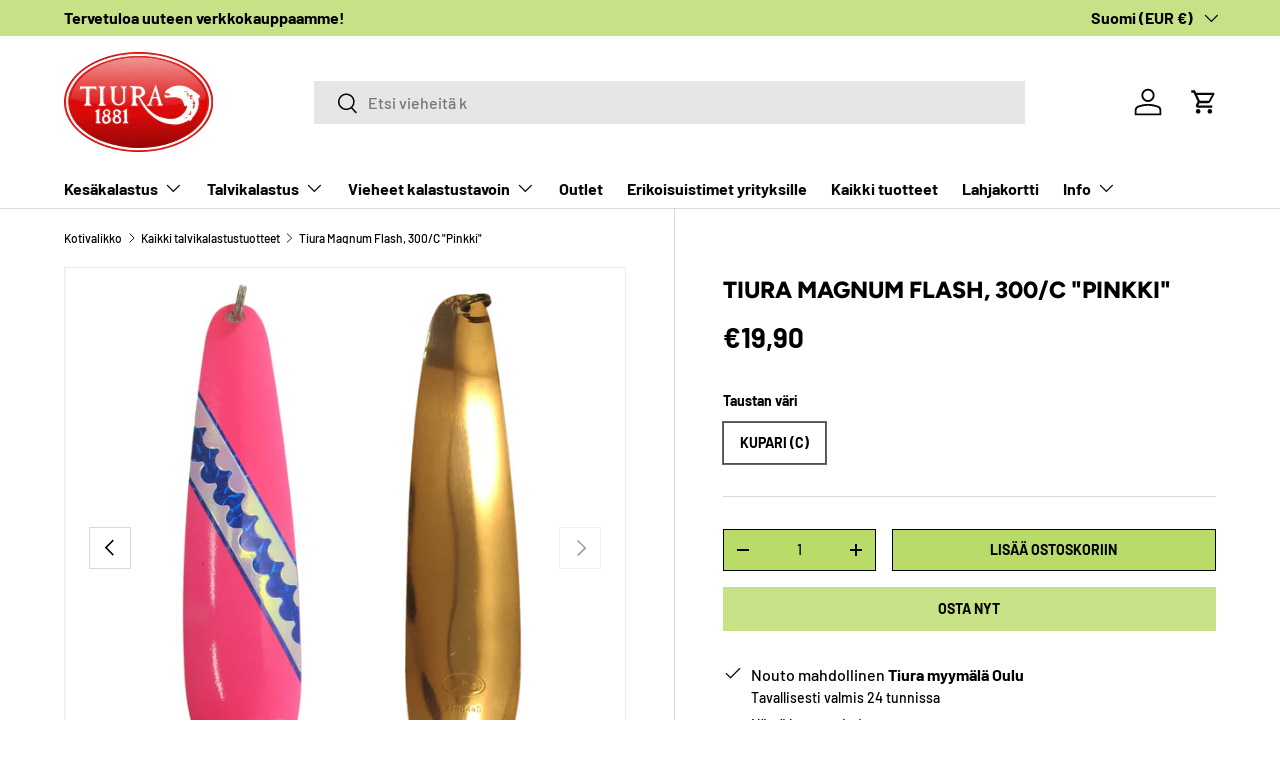

--- FILE ---
content_type: text/html; charset=utf-8
request_url: https://tiura.fi/collections/kaikki-talvikalastustuotteet/products/tiura-magnum-flash-pinkki-300
body_size: 36119
content:
<!doctype html>
<html class="no-js" lang="fi" dir="ltr">
<head>
	<script id="pandectes-rules">   /* PANDECTES-GDPR: DO NOT MODIFY AUTO GENERATED CODE OF THIS SCRIPT */      window.PandectesSettings = {"store":{"id":67936420064,"plan":"basic","theme":"Enterprise","primaryLocale":"fi","adminMode":false},"tsPublished":1710250857,"declaration":{"showPurpose":false,"showProvider":false,"declIntroText":"Käytämme evästeitä optimoidaksemme verkkosivuston toimivuutta, analysoidaksemme suorituskykyä ja tarjotaksemme sinulle henkilökohtaisen käyttökokemuksen. Jotkut evästeet ovat välttämättömiä, jotta sivusto toimisi ja toimisi oikein. Näitä evästeitä ei voi poistaa käytöstä. Tässä ikkunassa voit hallita evästeasetuksiasi.","showDateGenerated":true},"language":{"languageMode":"Single","fallbackLanguage":"fi","languageDetection":"browser","languagesSupported":[]},"texts":{"managed":{"headerText":{"fi":"Kunnioitamme yksityisyyttäsi"},"consentText":{"fi":"Tämä sivusto käyttää evästeitä parhaan käyttökokemuksen varmistamiseksi. Valitsemalla “Hyväksy”, sallit, että tallennamme evästeitä laitteellesi erilaisia tarkoituksia varten, kuten varmistaaksemme sivuston toimivuuden."},"dismissButtonText":{"fi":"Ok"},"linkText":{"fi":"Lisätietoja"},"imprintText":{"fi":"Jälki"},"preferencesButtonText":{"fi":"Asetukset"},"allowButtonText":{"fi":"Hyväksy"},"denyButtonText":{"fi":"Hylkää"},"leaveSiteButtonText":{"fi":"Jätä tämä sivusto"},"cookiePolicyText":{"fi":"Evästekäytäntö"},"preferencesPopupTitleText":{"fi":"Hallitse suostumusasetuksia"},"preferencesPopupIntroText":{"fi":"Käytämme evästeitä verkkosivuston toimivuuden optimoimiseksi, suorituskyvyn analysoimiseksi ja henkilökohtaisen kokemuksen tarjoamiseksi sinulle. Jotkut evästeet ovat välttämättömiä, jotta verkkosivusto toimii ja toimii oikein. Näitä evästeitä ei voi poistaa käytöstä. Tässä ikkunassa voit hallita evästeasetuksiasi."},"preferencesPopupCloseButtonText":{"fi":"kiinni"},"preferencesPopupAcceptAllButtonText":{"fi":"Hyväksy kaikki"},"preferencesPopupRejectAllButtonText":{"fi":"Hylkää kaikki"},"preferencesPopupSaveButtonText":{"fi":"Tallenna asetukset"},"accessSectionTitleText":{"fi":"Tietojen siirrettävyys"},"accessSectionParagraphText":{"fi":"Sinulla on oikeus päästä käsiksi tietoihisi milloin tahansa."},"rectificationSectionTitleText":{"fi":"Tietojen oikaisu"},"rectificationSectionParagraphText":{"fi":"Sinulla on oikeus pyytää tietojesi päivittämistä aina, kun pidät sitä tarpeellisena."},"erasureSectionTitleText":{"fi":"Oikeus tulla unohdetuksi"},"erasureSectionParagraphText":{"fi":"Sinulla on oikeus pyytää, että kaikki tietosi poistetaan. Tämän jälkeen et voi enää käyttää tiliäsi."},"declIntroText":{"fi":"Käytämme evästeitä optimoidaksemme verkkosivuston toimivuutta, analysoidaksemme suorituskykyä ja tarjotaksemme sinulle henkilökohtaisen käyttökokemuksen. Jotkut evästeet ovat välttämättömiä, jotta sivusto toimisi ja toimisi oikein. Näitä evästeitä ei voi poistaa käytöstä. Tässä ikkunassa voit hallita evästeasetuksiasi."}},"categories":{"strictlyNecessaryCookiesTitleText":{"fi":"Ehdottomasti välttämättömät evästeet"},"functionalityCookiesTitleText":{"fi":"Toiminnalliset evästeet"},"performanceCookiesTitleText":{"fi":"Suorituskykyevästeet"},"targetingCookiesTitleText":{"fi":"Kohdistusevästeet"},"unclassifiedCookiesTitleText":{"fi":"Luokittelemattomat evästeet"},"strictlyNecessaryCookiesDescriptionText":{"fi":"Nämä evästeet ovat välttämättömiä, jotta voit liikkua verkkosivustolla ja käyttää sen ominaisuuksia, kuten pääsyä verkkosivuston suojattuihin alueisiin. Verkkosivusto ei voi toimia kunnolla ilman näitä evästeitä."},"functionalityCookiesDescriptionText":{"fi":"Nämä evästeet antavat sivustolle mahdollisuuden parantaa toimintoja ja personointia. Voimme asettaa ne itse tai kolmannen osapuolen palveluntarjoajat, joiden palvelut olemme lisänneet sivuillemme. Jos et salli näitä evästeitä, jotkut tai kaikki näistä palveluista eivät ehkä toimi oikein."},"performanceCookiesDescriptionText":{"fi":"Näiden evästeiden avulla voimme seurata ja parantaa verkkosivustomme suorituskykyä. Niiden avulla voimme esimerkiksi laskea käyntejä, tunnistaa liikenteen lähteet ja nähdä, mitkä sivuston osat ovat suosituimpia."},"targetingCookiesDescriptionText":{"fi":"Mainostajamme voivat asettaa nämä evästeet sivustollamme. Nämä yritykset voivat käyttää niitä rakentaakseen kiinnostuksen kohteidesi profiilin ja näyttääkseen sinulle osuvia mainoksia muilla sivustoilla. Ne eivät tallenna suoraan henkilökohtaisia tietoja, mutta perustuvat selaimen ja Internet -laitteen yksilölliseen tunnistamiseen. Jos et salli näitä evästeitä, kohdistat vähemmän mainontaa."},"unclassifiedCookiesDescriptionText":{"fi":"Luokittelemattomat evästeet ovat evästeitä, joita luokittelemme parhaillaan yhdessä yksittäisten evästeiden tarjoajien kanssa."}},"auto":{"declName":{"fi":"Nimi"},"declPath":{"fi":"Polku"},"declType":{"fi":"Tyyppi"},"declDomain":{"fi":"Verkkotunnus"},"declPurpose":{"fi":"Tarkoitus"},"declProvider":{"fi":"Palveluntarjoaja"},"declRetention":{"fi":"Säilyttäminen"},"declFirstParty":{"fi":"First-party"},"declThirdParty":{"fi":"Kolmas osapuoli"},"declSeconds":{"fi":"sekuntia"},"declMinutes":{"fi":"pöytäkirja"},"declHours":{"fi":"tuntia"},"declDays":{"fi":"päivää"},"declMonths":{"fi":"kuukaudet"},"declYears":{"fi":"vuotta"},"declSession":{"fi":"istunto"},"cookiesDetailsText":{"fi":"Evästeiden tiedot"},"preferencesPopupAlwaysAllowedText":{"fi":"aina sallittu"},"submitButton":{"fi":"Lähetä"},"submittingButton":{"fi":"Lähetetään ..."},"cancelButton":{"fi":"Peruuttaa"},"guestsSupportInfoText":{"fi":"Kirjaudu sisään asiakastililläsi jatkaaksesi."},"guestsSupportEmailPlaceholder":{"fi":"Sähköpostiosoite"},"guestsSupportEmailValidationError":{"fi":"Sähköpostiosoite ei kelpaa"},"guestsSupportEmailSuccessTitle":{"fi":"Kiitos pyynnöstäsi"},"guestsSupportEmailFailureTitle":{"fi":"Tapahtui ongelma"},"guestsSupportEmailSuccessMessage":{"fi":"Jos olet rekisteröitynyt tämän myymälän asiakkaaksi, saat pian sähköpostiviestin, jossa on ohjeet jatkamisesta."},"guestsSupportEmailFailureMessage":{"fi":"Pyyntöäsi ei lähetetty. Yritä uudelleen ja jos ongelma jatkuu, ota yhteyttä myymälän omistajaan."},"confirmationSuccessTitle":{"fi":"Pyyntösi on vahvistettu"},"confirmationFailureTitle":{"fi":"Tapahtui ongelma"},"confirmationSuccessMessage":{"fi":"Palaamme sinulle pian pyyntösi suhteen."},"confirmationFailureMessage":{"fi":"Pyyntöäsi ei vahvistettu. Yritä uudelleen. Jos ongelma jatkuu, ota yhteyttä myymälän omistajaan"},"consentSectionTitleText":{"fi":"Evästeen suostumuksesi"},"consentSectionNoConsentText":{"fi":"Et ole suostunut tämän verkkosivuston evästekäytäntöön."},"consentSectionConsentedText":{"fi":"Hyväksyit tämän verkkosivuston evästekäytännön"},"consentStatus":{"fi":"Suostumusasetus"},"consentDate":{"fi":"Suostumuspäivä"},"consentId":{"fi":"Suostumustunnus"},"consentSectionChangeConsentActionText":{"fi":"Muuta suostumusasetusta"},"accessSectionGDPRRequestsActionText":{"fi":"Rekisteröidyn pyynnöt"},"accessSectionAccountInfoActionText":{"fi":"Henkilökohtaiset tiedot"},"accessSectionOrdersRecordsActionText":{"fi":"Tilaukset"},"accessSectionDownloadReportActionText":{"fi":"Lataa kaikki"},"rectificationCommentPlaceholder":{"fi":"Kuvaile, mitä haluat päivittää"},"rectificationCommentValidationError":{"fi":"Kommentti vaaditaan"},"rectificationSectionEditAccountActionText":{"fi":"Pyydä päivitystä"},"erasureSectionRequestDeletionActionText":{"fi":"Pyydä henkilötietojen poistamista"}}},"library":{"previewMode":false,"fadeInTimeout":0,"defaultBlocked":7,"showLink":true,"showImprintLink":false,"enabled":true,"cookie":{"name":"_pandectes_gdpr","expiryDays":365,"secure":true,"domain":""},"dismissOnScroll":false,"dismissOnWindowClick":false,"dismissOnTimeout":false,"palette":{"popup":{"background":"#FFFFFF","backgroundForCalculations":{"a":1,"b":255,"g":255,"r":255},"text":"#000000"},"button":{"background":"#000000","backgroundForCalculations":{"a":1,"b":0,"g":0,"r":0},"text":"#FFFFFF","textForCalculation":{"a":1,"b":255,"g":255,"r":255},"border":"transparent"}},"content":{"href":"https://tiurauistin.myshopify.com/policies/privacy-policy","imprintHref":"/","close":"&#10005;","target":"","logo":"<img class=\"cc-banner-logo\" height=\"40\" width=\"40\" src=\"https://cdn.shopify.com/s/files/1/0679/3642/0064/t/3/assets/pandectes-logo.png?v=1709368469\" alt=\"Tiura-Uistin Ky\" />"},"window":"<div role=\"dialog\" aria-live=\"polite\" aria-label=\"cookieconsent\" aria-describedby=\"cookieconsent:desc\" id=\"pandectes-banner\" class=\"cc-window-wrapper cc-bottom-wrapper\"><div class=\"pd-cookie-banner-window cc-window {{classes}}\"><!--googleoff: all-->{{children}}<!--googleon: all--></div></div>","compliance":{"opt-both":"<div class=\"cc-compliance cc-highlight\">{{deny}}{{allow}}</div>"},"type":"opt-both","layouts":{"basic":"{{logo}}{{messagelink}}{{compliance}}{{close}}"},"position":"bottom","theme":"block","revokable":false,"animateRevokable":false,"revokableReset":false,"revokableLogoUrl":"https://cdn.shopify.com/s/files/1/0679/3642/0064/t/3/assets/pandectes-reopen-logo.png?v=1709368470","revokablePlacement":"bottom-left","revokableMarginHorizontal":15,"revokableMarginVertical":15,"static":false,"autoAttach":true,"hasTransition":true,"blacklistPage":[""]},"geolocation":{"brOnly":false,"caOnly":false,"chOnly":false,"euOnly":false,"jpOnly":false,"thOnly":false,"zaOnly":false,"canadaOnly":false,"globalVisibility":true},"dsr":{"guestsSupport":false,"accessSectionDownloadReportAuto":false},"banner":{"resetTs":1709368468,"extraCss":"        .cc-banner-logo {max-width: 24em!important;}    @media(min-width: 768px) {.cc-window.cc-floating{max-width: 24em!important;width: 24em!important;}}    .cc-message, .pd-cookie-banner-window .cc-header, .cc-logo {text-align: center}    .cc-window-wrapper{z-index: 2147483647;}    .cc-window{z-index: 2147483647;font-family: inherit;}    .pd-cookie-banner-window .cc-header{font-family: inherit;}    .pd-cp-ui{font-family: inherit; background-color: #FFFFFF;color:#000000;}    button.pd-cp-btn, a.pd-cp-btn{background-color:#000000;color:#FFFFFF!important;}    input + .pd-cp-preferences-slider{background-color: rgba(0, 0, 0, 0.3)}    .pd-cp-scrolling-section::-webkit-scrollbar{background-color: rgba(0, 0, 0, 0.3)}    input:checked + .pd-cp-preferences-slider{background-color: rgba(0, 0, 0, 1)}    .pd-cp-scrolling-section::-webkit-scrollbar-thumb {background-color: rgba(0, 0, 0, 1)}    .pd-cp-ui-close{color:#000000;}    .pd-cp-preferences-slider:before{background-color: #FFFFFF}    .pd-cp-title:before {border-color: #000000!important}    .pd-cp-preferences-slider{background-color:#000000}    .pd-cp-toggle{color:#000000!important}    @media(max-width:699px) {.pd-cp-ui-close-top svg {fill: #000000}}    .pd-cp-toggle:hover,.pd-cp-toggle:visited,.pd-cp-toggle:active{color:#000000!important}    .pd-cookie-banner-window {box-shadow: 0 0 18px rgb(0 0 0 / 20%);}  ","customJavascript":null,"showPoweredBy":false,"revokableTrigger":false,"hybridStrict":false,"cookiesBlockedByDefault":"7","isActive":true,"implicitSavePreferences":false,"cookieIcon":false,"blockBots":false,"showCookiesDetails":true,"hasTransition":true,"blockingPage":false,"showOnlyLandingPage":false,"leaveSiteUrl":"https://www.google.com","linkRespectStoreLang":false},"cookies":{"0":[{"name":"keep_alive","domain":"tiurauistin.myshopify.com","path":"/","provider":"Shopify","firstParty":true,"retention":"30 minute(s)","expires":30,"unit":"declMinutes","purpose":{"fi":"Käytetään ostajan lokalisoinnin yhteydessä."}},{"name":"secure_customer_sig","domain":"tiurauistin.myshopify.com","path":"/","provider":"Shopify","firstParty":true,"retention":"1 year(s)","expires":1,"unit":"declYears","purpose":{"fi":"Käytetään asiakkaan kirjautumisen yhteydessä."}},{"name":"localization","domain":"tiurauistin.myshopify.com","path":"/","provider":"Shopify","firstParty":true,"retention":"1 year(s)","expires":1,"unit":"declYears","purpose":{"fi":"Shopify-myymälän lokalisointi"}},{"name":"cart_currency","domain":"tiurauistin.myshopify.com","path":"/","provider":"Shopify","firstParty":true,"retention":"2 ","expires":2,"unit":"declSession","purpose":{"fi":"Eväste on välttämätön verkkosivuston turvallisen kassa- ja maksutoiminnon kannalta. Tämän toiminnon tarjoaa shopify.com."}},{"name":"_cmp_a","domain":".tiurauistin.myshopify.com","path":"/","provider":"Shopify","firstParty":true,"retention":"1 day(s)","expires":1,"unit":"declDays","purpose":{"fi":"Käytetään asiakkaiden tietosuoja-asetusten hallintaan."}},{"name":"_tracking_consent","domain":".tiurauistin.myshopify.com","path":"/","provider":"Shopify","firstParty":true,"retention":"1 year(s)","expires":1,"unit":"declYears","purpose":{"fi":"Seurantaasetukset."}}],"1":[],"2":[],"4":[],"8":[]},"blocker":{"isActive":false,"googleConsentMode":{"id":"","analyticsId":"","isActive":false,"adStorageCategory":4,"analyticsStorageCategory":2,"personalizationStorageCategory":1,"functionalityStorageCategory":1,"customEvent":false,"securityStorageCategory":0,"redactData":true,"urlPassthrough":false,"dataLayerProperty":"dataLayer","waitForUpdate":2000},"facebookPixel":{"id":"","isActive":false,"ldu":false},"rakuten":{"isActive":false,"cmp":false,"ccpa":false},"gpcIsActive":false,"defaultBlocked":7,"patterns":{"whiteList":[],"blackList":{"1":[],"2":[],"4":[],"8":[]},"iframesWhiteList":[],"iframesBlackList":{"1":[],"2":[],"4":[],"8":[]},"beaconsWhiteList":[],"beaconsBlackList":{"1":[],"2":[],"4":[],"8":[]}}}}      !function(){"use strict";window.PandectesRules=window.PandectesRules||{},window.PandectesRules.manualBlacklist={1:[],2:[],4:[]},window.PandectesRules.blacklistedIFrames={1:[],2:[],4:[]},window.PandectesRules.blacklistedCss={1:[],2:[],4:[]},window.PandectesRules.blacklistedBeacons={1:[],2:[],4:[]};var e="javascript/blocked",t="_pandectes_gdpr";function n(e){return new RegExp(e.replace(/[/\\.+?$()]/g,"\\$&").replace("*","(.*)"))}var a=function(e){try{return JSON.parse(e)}catch(e){return!1}},r=function(e){var t=arguments.length>1&&void 0!==arguments[1]?arguments[1]:"log",n=new URLSearchParams(window.location.search);n.get("log")&&console[t]("PandectesRules: ".concat(e))};function o(e,t){var n=Object.keys(e);if(Object.getOwnPropertySymbols){var a=Object.getOwnPropertySymbols(e);t&&(a=a.filter((function(t){return Object.getOwnPropertyDescriptor(e,t).enumerable}))),n.push.apply(n,a)}return n}function i(e){for(var t=1;t<arguments.length;t++){var n=null!=arguments[t]?arguments[t]:{};t%2?o(Object(n),!0).forEach((function(t){c(e,t,n[t])})):Object.getOwnPropertyDescriptors?Object.defineProperties(e,Object.getOwnPropertyDescriptors(n)):o(Object(n)).forEach((function(t){Object.defineProperty(e,t,Object.getOwnPropertyDescriptor(n,t))}))}return e}function s(e){return s="function"==typeof Symbol&&"symbol"==typeof Symbol.iterator?function(e){return typeof e}:function(e){return e&&"function"==typeof Symbol&&e.constructor===Symbol&&e!==Symbol.prototype?"symbol":typeof e},s(e)}function c(e,t,n){return t in e?Object.defineProperty(e,t,{value:n,enumerable:!0,configurable:!0,writable:!0}):e[t]=n,e}function l(e,t){return function(e){if(Array.isArray(e))return e}(e)||function(e,t){var n=null==e?null:"undefined"!=typeof Symbol&&e[Symbol.iterator]||e["@@iterator"];if(null==n)return;var a,r,o=[],i=!0,s=!1;try{for(n=n.call(e);!(i=(a=n.next()).done)&&(o.push(a.value),!t||o.length!==t);i=!0);}catch(e){s=!0,r=e}finally{try{i||null==n.return||n.return()}finally{if(s)throw r}}return o}(e,t)||u(e,t)||function(){throw new TypeError("Invalid attempt to destructure non-iterable instance.\nIn order to be iterable, non-array objects must have a [Symbol.iterator]() method.")}()}function d(e){return function(e){if(Array.isArray(e))return f(e)}(e)||function(e){if("undefined"!=typeof Symbol&&null!=e[Symbol.iterator]||null!=e["@@iterator"])return Array.from(e)}(e)||u(e)||function(){throw new TypeError("Invalid attempt to spread non-iterable instance.\nIn order to be iterable, non-array objects must have a [Symbol.iterator]() method.")}()}function u(e,t){if(e){if("string"==typeof e)return f(e,t);var n=Object.prototype.toString.call(e).slice(8,-1);return"Object"===n&&e.constructor&&(n=e.constructor.name),"Map"===n||"Set"===n?Array.from(e):"Arguments"===n||/^(?:Ui|I)nt(?:8|16|32)(?:Clamped)?Array$/.test(n)?f(e,t):void 0}}function f(e,t){(null==t||t>e.length)&&(t=e.length);for(var n=0,a=new Array(t);n<t;n++)a[n]=e[n];return a}var p=window.PandectesRulesSettings||window.PandectesSettings,g=!(void 0===window.dataLayer||!Array.isArray(window.dataLayer)||!window.dataLayer.some((function(e){return"pandectes_full_scan"===e.event})));r("userAgent -> ".concat(window.navigator.userAgent.substring(0,50)));var y=function(){var e,n=arguments.length>0&&void 0!==arguments[0]?arguments[0]:t,r="; "+document.cookie,o=r.split("; "+n+"=");if(o.length<2)e={};else{var i=o.pop(),s=i.split(";");e=window.atob(s.shift())}var c=a(e);return!1!==c?c:e}(),h=p.banner.isActive,w=p.blocker,v=w.defaultBlocked,m=w.patterns,b=y&&null!==y.preferences&&void 0!==y.preferences?y.preferences:null,k=g?0:h?null===b?v:b:0,L={1:0==(1&k),2:0==(2&k),4:0==(4&k)},S=m.blackList,_=m.whiteList,P=m.iframesBlackList,A=m.iframesWhiteList,C=m.beaconsBlackList,E=m.beaconsWhiteList,B={blackList:[],whiteList:[],iframesBlackList:{1:[],2:[],4:[],8:[]},iframesWhiteList:[],beaconsBlackList:{1:[],2:[],4:[],8:[]},beaconsWhiteList:[]};[1,2,4].map((function(e){var t;L[e]||((t=B.blackList).push.apply(t,d(S[e].length?S[e].map(n):[])),B.iframesBlackList[e]=P[e].length?P[e].map(n):[],B.beaconsBlackList[e]=C[e].length?C[e].map(n):[])})),B.whiteList=_.length?_.map(n):[],B.iframesWhiteList=A.length?A.map(n):[],B.beaconsWhiteList=E.length?E.map(n):[];var I={scripts:[],iframes:{1:[],2:[],4:[]},beacons:{1:[],2:[],4:[]},css:{1:[],2:[],4:[]}},O=function(t,n){return t&&(!n||n!==e)&&(!B.blackList||B.blackList.some((function(e){return e.test(t)})))&&(!B.whiteList||B.whiteList.every((function(e){return!e.test(t)})))},j=function(e){var t=e.getAttribute("src");return B.blackList&&B.blackList.every((function(e){return!e.test(t)}))||B.whiteList&&B.whiteList.some((function(e){return e.test(t)}))},R=function(e,t){var n=B.iframesBlackList[t],a=B.iframesWhiteList;return e&&(!n||n.some((function(t){return t.test(e)})))&&(!a||a.every((function(t){return!t.test(e)})))},T=function(e,t){var n=B.beaconsBlackList[t],a=B.beaconsWhiteList;return e&&(!n||n.some((function(t){return t.test(e)})))&&(!a||a.every((function(t){return!t.test(e)})))},x=new MutationObserver((function(e){for(var t=0;t<e.length;t++)for(var n=e[t].addedNodes,a=0;a<n.length;a++){var r=n[a],o=r.dataset&&r.dataset.cookiecategory;if(1===r.nodeType&&"LINK"===r.tagName){var i=r.dataset&&r.dataset.href;if(i&&o)switch(o){case"functionality":case"C0001":I.css[1].push(i);break;case"performance":case"C0002":I.css[2].push(i);break;case"targeting":case"C0003":I.css[4].push(i)}}}})),N=new MutationObserver((function(t){for(var n=0;n<t.length;n++)for(var a=t[n].addedNodes,r=function(t){var n=a[t],r=n.src||n.dataset&&n.dataset.src,o=n.dataset&&n.dataset.cookiecategory;if(1===n.nodeType&&"IFRAME"===n.tagName){if(r){var i=!1;R(r,1)||"functionality"===o||"C0001"===o?(i=!0,I.iframes[1].push(r)):R(r,2)||"performance"===o||"C0002"===o?(i=!0,I.iframes[2].push(r)):(R(r,4)||"targeting"===o||"C0003"===o)&&(i=!0,I.iframes[4].push(r)),i&&(n.removeAttribute("src"),n.setAttribute("data-src",r))}}else if(1===n.nodeType&&"IMG"===n.tagName){if(r){var s=!1;T(r,1)?(s=!0,I.beacons[1].push(r)):T(r,2)?(s=!0,I.beacons[2].push(r)):T(r,4)&&(s=!0,I.beacons[4].push(r)),s&&(n.removeAttribute("src"),n.setAttribute("data-src",r))}}else if(1===n.nodeType&&"LINK"===n.tagName){var c=n.dataset&&n.dataset.href;if(c&&o)switch(o){case"functionality":case"C0001":I.css[1].push(c);break;case"performance":case"C0002":I.css[2].push(c);break;case"targeting":case"C0003":I.css[4].push(c)}}else if(1===n.nodeType&&"SCRIPT"===n.tagName){var l=n.type,d=!1;if(O(r,l))d=!0;else if(r&&o)switch(o){case"functionality":case"C0001":d=!0,window.PandectesRules.manualBlacklist[1].push(r);break;case"performance":case"C0002":d=!0,window.PandectesRules.manualBlacklist[2].push(r);break;case"targeting":case"C0003":d=!0,window.PandectesRules.manualBlacklist[4].push(r)}if(d){I.scripts.push([n,l]),n.type=e;n.addEventListener("beforescriptexecute",(function t(a){n.getAttribute("type")===e&&a.preventDefault(),n.removeEventListener("beforescriptexecute",t)})),n.parentElement&&n.parentElement.removeChild(n)}}},o=0;o<a.length;o++)r(o)})),D=document.createElement,M={src:Object.getOwnPropertyDescriptor(HTMLScriptElement.prototype,"src"),type:Object.getOwnPropertyDescriptor(HTMLScriptElement.prototype,"type")};window.PandectesRules.unblockCss=function(e){var t=I.css[e]||[];t.length&&r("Unblocking CSS for ".concat(e)),t.forEach((function(e){var t=document.querySelector('link[data-href^="'.concat(e,'"]'));t.removeAttribute("data-href"),t.href=e})),I.css[e]=[]},window.PandectesRules.unblockIFrames=function(e){var t=I.iframes[e]||[];t.length&&r("Unblocking IFrames for ".concat(e)),B.iframesBlackList[e]=[],t.forEach((function(e){var t=document.querySelector('iframe[data-src^="'.concat(e,'"]'));t.removeAttribute("data-src"),t.src=e})),I.iframes[e]=[]},window.PandectesRules.unblockBeacons=function(e){var t=I.beacons[e]||[];t.length&&r("Unblocking Beacons for ".concat(e)),B.beaconsBlackList[e]=[],t.forEach((function(e){var t=document.querySelector('img[data-src^="'.concat(e,'"]'));t.removeAttribute("data-src"),t.src=e})),I.beacons[e]=[]},window.PandectesRules.unblockInlineScripts=function(e){var t=1===e?"functionality":2===e?"performance":"targeting";document.querySelectorAll('script[type="javascript/blocked"][data-cookiecategory="'.concat(t,'"]')).forEach((function(e){var t=e.textContent;e.parentNode.removeChild(e);var n=document.createElement("script");n.type="text/javascript",n.textContent=t,document.body.appendChild(n)}))},window.PandectesRules.unblock=function(t){t.length<1?(B.blackList=[],B.whiteList=[],B.iframesBlackList=[],B.iframesWhiteList=[]):(B.blackList&&(B.blackList=B.blackList.filter((function(e){return t.every((function(t){return"string"==typeof t?!e.test(t):t instanceof RegExp?e.toString()!==t.toString():void 0}))}))),B.whiteList&&(B.whiteList=[].concat(d(B.whiteList),d(t.map((function(e){if("string"==typeof e){var t=".*"+n(e)+".*";if(B.whiteList.every((function(e){return e.toString()!==t.toString()})))return new RegExp(t)}else if(e instanceof RegExp&&B.whiteList.every((function(t){return t.toString()!==e.toString()})))return e;return null})).filter(Boolean)))));for(var a=document.querySelectorAll('script[type="'.concat(e,'"]')),o=0;o<a.length;o++){var i=a[o];j(i)&&(I.scripts.push([i,"application/javascript"]),i.parentElement.removeChild(i))}var s=0;d(I.scripts).forEach((function(e,t){var n=l(e,2),a=n[0],r=n[1];if(j(a)){for(var o=document.createElement("script"),i=0;i<a.attributes.length;i++){var c=a.attributes[i];"src"!==c.name&&"type"!==c.name&&o.setAttribute(c.name,a.attributes[i].value)}o.setAttribute("src",a.src),o.setAttribute("type",r||"application/javascript"),document.head.appendChild(o),I.scripts.splice(t-s,1),s++}})),0==B.blackList.length&&0===B.iframesBlackList[1].length&&0===B.iframesBlackList[2].length&&0===B.iframesBlackList[4].length&&0===B.beaconsBlackList[1].length&&0===B.beaconsBlackList[2].length&&0===B.beaconsBlackList[4].length&&(r("Disconnecting observers"),N.disconnect(),x.disconnect())};var z,W,F=p.store.adminMode,U=p.blocker,q=U.defaultBlocked;z=function(){!function(){var e=window.Shopify.trackingConsent;if(!1!==e.shouldShowBanner()||null!==b||7!==q)try{var t=F&&!(window.Shopify&&window.Shopify.AdminBarInjector),n={preferences:0==(1&k)||g||t,analytics:0==(2&k)||g||t,marketing:0==(4&k)||g||t};e.firstPartyMarketingAllowed()===n.marketing&&e.analyticsProcessingAllowed()===n.analytics&&e.preferencesProcessingAllowed()===n.preferences||e.setTrackingConsent(n,(function(e){e&&e.error?r("Shopify.customerPrivacy API - failed to setTrackingConsent"):r("Shopify.customerPrivacy API - setTrackingConsent(".concat(JSON.stringify(n),")"))}))}catch(e){r("Shopify.customerPrivacy API - exception")}}(),function(){var e=window.Shopify.trackingConsent,t=e.currentVisitorConsent();if(U.gpcIsActive&&"CCPA"===e.getRegulation()&&"no"===t.gpc&&"yes"!==t.sale_of_data){var n={sale_of_data:!1};e.setTrackingConsent(n,(function(e){e&&e.error?r("Shopify.customerPrivacy API - failed to setTrackingConsent({".concat(JSON.stringify(n),")")):r("Shopify.customerPrivacy API - setTrackingConsent(".concat(JSON.stringify(n),")"))}))}}()},W=null,window.Shopify&&window.Shopify.loadFeatures&&window.Shopify.trackingConsent?z():W=setInterval((function(){window.Shopify&&window.Shopify.loadFeatures&&(clearInterval(W),window.Shopify.loadFeatures([{name:"consent-tracking-api",version:"0.1"}],(function(e){e?r("Shopify.customerPrivacy API - failed to load"):(r("Shopify.customerPrivacy API - loaded"),r("Shopify.customerPrivacy.shouldShowBanner() -> "+window.Shopify.trackingConsent.shouldShowBanner()),z())})))}),10);var V=p.banner.isActive,J=p.blocker.googleConsentMode,H=J.isActive,$=J.customEvent,G=J.id,K=void 0===G?"":G,Y=J.analyticsId,Q=void 0===Y?"":Y,X=J.adwordsId,Z=void 0===X?"":X,ee=J.redactData,te=J.urlPassthrough,ne=J.adStorageCategory,ae=J.analyticsStorageCategory,re=J.functionalityStorageCategory,oe=J.personalizationStorageCategory,ie=J.securityStorageCategory,se=J.dataLayerProperty,ce=void 0===se?"dataLayer":se,le=J.waitForUpdate,de=void 0===le?2e3:le;function ue(){window[ce].push(arguments)}window[ce]=window[ce]||[];var fe,pe,ge={hasInitialized:!1,hasSentPageView:!1,ads_data_redaction:!1,url_passthrough:!1,data_layer_property:"dataLayer",storage:{ad_storage:"granted",ad_user_data:"granted",ad_personalization:"granted",analytics_storage:"granted",functionality_storage:"granted",personalization_storage:"granted",security_storage:"granted",wait_for_update:2e3}};if(V&&H){var ye=0==(k&ne)?"granted":"denied",he=0==(k&ae)?"granted":"denied",we=0==(k&re)?"granted":"denied",ve=0==(k&oe)?"granted":"denied",me=0==(k&ie)?"granted":"denied";if(ge.hasInitialized=!0,ge.ads_data_redaction="denied"===ye&&ee,ge.url_passthrough=te,ge.storage.ad_storage=ye,ge.storage.ad_user_data=ye,ge.storage.ad_personalization=ye,ge.storage.analytics_storage=he,ge.storage.functionality_storage=we,ge.storage.personalization_storage=ve,ge.storage.security_storage=me,ge.storage.wait_for_update="denied"===he||"denied"===ye?de:2e3,ge.data_layer_property=ce||"dataLayer",ge.ads_data_redaction&&ue("set","ads_data_redaction",ge.ads_data_redaction),ge.url_passthrough&&ue("set","url_passthrough",ge.url_passthrough),console.log("Pandectes: Google Consent Mode (Advanced/V2)"),ue("consent","default",ge.storage),(K.length||Q.length||Z.length)&&(window[ge.data_layer_property].push({"pandectes.start":(new Date).getTime(),event:"pandectes-rules.min.js"}),(Q.length||Z.length)&&ue("js",new Date)),K.length){window[ge.data_layer_property].push({"gtm.start":(new Date).getTime(),event:"gtm.js"});var be=document.createElement("script"),ke="dataLayer"!==ge.data_layer_property?"&l=".concat(ge.data_layer_property):"";be.async=!0,be.src="https://www.googletagmanager.com/gtm.js?id=".concat(K).concat(ke),document.head.appendChild(be)}if(Q.length){var Le=document.createElement("script");Le.async=!0,Le.src="https://www.googletagmanager.com/gtag/js?id=".concat(Q),document.head.appendChild(Le),ue("config",Q,{send_page_view:!1})}if(Z.length){var Se=document.createElement("script");Se.async=!0,Se.src="https://www.googletagmanager.com/gtag/js?id=".concat(Z),document.head.appendChild(Se),ue("config",Z)}window[ce].push=function(){for(var e=arguments.length,t=new Array(e),n=0;n<e;n++)t[n]=arguments[n];if(t&&t[0]){var a=t[0][0],r=t[0][1],o=t[0][2];if("consent"!==a||"default"!==r&&"update"!==r){if("config"===a){if(r===Q||r===Z)return}else if("event"===a&&"page_view"===r){if(!1!==ge.hasSentPageView)return;ge.hasSentPageView=!0}}else if(o&&"object"===s(o)&&4===Object.values(o).length&&o.ad_storage&&o.analytics_storage&&o.ad_user_data&&o.ad_personalization)return}return Array.prototype.push.apply(this,t)}}V&&$&&(pe=7===(fe=k)?"deny":0===fe?"allow":"mixed",window[ce].push({event:"Pandectes_Consent_Update",pandectes_status:pe,pandectes_categories:{C0000:"allow",C0001:L[1]?"allow":"deny",C0002:L[2]?"allow":"deny",C0003:L[4]?"allow":"deny"}}),r("PandectesCustomEvent pushed to the dataLayer"));var _e=p.blocker,Pe=_e.klaviyoIsActive,Ae=_e.googleConsentMode.adStorageCategory;Pe&&window.addEventListener("PandectesEvent_OnConsent",(function(e){var t=e.detail.preferences;if(null!=t){var n=0==(t&Ae)?"granted":"denied";void 0!==window.klaviyo&&window.klaviyo.isIdentified()&&window.klaviyo.push(["identify",{ad_personalization:n,ad_user_data:n}])}})),p.banner.revokableTrigger&&window.addEventListener("PandectesEvent_OnInitialize",(function(){document.querySelectorAll('[href*="#reopenBanner"]').forEach((function(e){e.onclick=function(e){e.preventDefault(),window.Pandectes.fn.revokeConsent()}}))})),window.PandectesRules.gcm=ge;var Ce=p.banner.isActive,Ee=p.blocker.isActive;r("Blocker -> "+(Ee?"Active":"Inactive")),r("Banner -> "+(Ce?"Active":"Inactive")),r("ActualPrefs -> "+k);var Be=null===b&&/\/checkouts\//.test(window.location.pathname);0!==k&&!1===g&&Ee&&!Be?(r("Blocker will execute"),document.createElement=function(){for(var t=arguments.length,n=new Array(t),a=0;a<t;a++)n[a]=arguments[a];if("script"!==n[0].toLowerCase())return D.bind?D.bind(document).apply(void 0,n):D;var r=D.bind(document).apply(void 0,n);try{Object.defineProperties(r,{src:i(i({},M.src),{},{set:function(t){O(t,r.type)&&M.type.set.call(this,e),M.src.set.call(this,t)}}),type:i(i({},M.type),{},{get:function(){var t=M.type.get.call(this);return t===e||O(this.src,t)?null:t},set:function(t){var n=O(r.src,r.type)?e:t;M.type.set.call(this,n)}})}),r.setAttribute=function(t,n){if("type"===t){var a=O(r.src,r.type)?e:n;M.type.set.call(r,a)}else"src"===t?(O(n,r.type)&&M.type.set.call(r,e),M.src.set.call(r,n)):HTMLScriptElement.prototype.setAttribute.call(r,t,n)}}catch(e){console.warn("Yett: unable to prevent script execution for script src ",r.src,".\n",'A likely cause would be because you are using a third-party browser extension that monkey patches the "document.createElement" function.')}return r},N.observe(document.documentElement,{childList:!0,subtree:!0}),x.observe(document.documentElement,{childList:!0,subtree:!0})):r("Blocker will not execute")}();
</script>
<meta charset="utf-8">
<meta name="viewport" content="width=device-width,initial-scale=1">
<title>Tiura Magnum Flash, 300/C &quot;Pinkki&quot; &ndash; Tiura-Uistin</title><link rel="canonical" href="https://tiura.fi/products/tiura-magnum-flash-pinkki-300"><link rel="icon" href="//tiura.fi/cdn/shop/files/tiura-favicon.png?crop=center&height=48&v=1711188975&width=48" type="image/png">
  <link rel="apple-touch-icon" href="//tiura.fi/cdn/shop/files/tiura-favicon.png?crop=center&height=180&v=1711188975&width=180"><meta name="description" content="Uutuuspilkki ahvenelle, kuhalle, taimenelle, raudulle."><meta property="og:site_name" content="Tiura-Uistin">
<meta property="og:url" content="https://tiura.fi/products/tiura-magnum-flash-pinkki-300">
<meta property="og:title" content="Tiura Magnum Flash, 300/C &quot;Pinkki&quot;">
<meta property="og:type" content="product">
<meta property="og:description" content="Uutuuspilkki ahvenelle, kuhalle, taimenelle, raudulle."><meta property="og:image" content="http://tiura.fi/cdn/shop/files/TiuraMagnumFlash300C.jpg?crop=center&height=1200&v=1709274220&width=1200">
  <meta property="og:image:secure_url" content="https://tiura.fi/cdn/shop/files/TiuraMagnumFlash300C.jpg?crop=center&height=1200&v=1709274220&width=1200">
  <meta property="og:image:width" content="2000">
  <meta property="og:image:height" content="2000"><meta property="og:price:amount" content="19,90">
  <meta property="og:price:currency" content="EUR"><meta name="twitter:card" content="summary_large_image">
<meta name="twitter:title" content="Tiura Magnum Flash, 300/C &quot;Pinkki&quot;">
<meta name="twitter:description" content="Uutuuspilkki ahvenelle, kuhalle, taimenelle, raudulle.">
<link rel="preload" href="//tiura.fi/cdn/shop/t/3/assets/main.css?v=27158137637402045581703160503" as="style"><style data-shopify>
@font-face {
  font-family: Barlow;
  font-weight: 500;
  font-style: normal;
  font-display: swap;
  src: url("//tiura.fi/cdn/fonts/barlow/barlow_n5.a193a1990790eba0cc5cca569d23799830e90f07.woff2") format("woff2"),
       url("//tiura.fi/cdn/fonts/barlow/barlow_n5.ae31c82169b1dc0715609b8cc6a610b917808358.woff") format("woff");
}
@font-face {
  font-family: Barlow;
  font-weight: 700;
  font-style: normal;
  font-display: swap;
  src: url("//tiura.fi/cdn/fonts/barlow/barlow_n7.691d1d11f150e857dcbc1c10ef03d825bc378d81.woff2") format("woff2"),
       url("//tiura.fi/cdn/fonts/barlow/barlow_n7.4fdbb1cb7da0e2c2f88492243ffa2b4f91924840.woff") format("woff");
}
@font-face {
  font-family: Barlow;
  font-weight: 500;
  font-style: italic;
  font-display: swap;
  src: url("//tiura.fi/cdn/fonts/barlow/barlow_i5.714d58286997b65cd479af615cfa9bb0a117a573.woff2") format("woff2"),
       url("//tiura.fi/cdn/fonts/barlow/barlow_i5.0120f77e6447d3b5df4bbec8ad8c2d029d87fb21.woff") format("woff");
}
@font-face {
  font-family: Barlow;
  font-weight: 700;
  font-style: italic;
  font-display: swap;
  src: url("//tiura.fi/cdn/fonts/barlow/barlow_i7.50e19d6cc2ba5146fa437a5a7443c76d5d730103.woff2") format("woff2"),
       url("//tiura.fi/cdn/fonts/barlow/barlow_i7.47e9f98f1b094d912e6fd631cc3fe93d9f40964f.woff") format("woff");
}
@font-face {
  font-family: Figtree;
  font-weight: 800;
  font-style: normal;
  font-display: swap;
  src: url("//tiura.fi/cdn/fonts/figtree/figtree_n8.9ff6d071825a72d8671959a058f3e57a9f1ff61f.woff2") format("woff2"),
       url("//tiura.fi/cdn/fonts/figtree/figtree_n8.717cfbca15cfe9904984ba933599ab134f457561.woff") format("woff");
}
@font-face {
  font-family: Barlow;
  font-weight: 700;
  font-style: normal;
  font-display: swap;
  src: url("//tiura.fi/cdn/fonts/barlow/barlow_n7.691d1d11f150e857dcbc1c10ef03d825bc378d81.woff2") format("woff2"),
       url("//tiura.fi/cdn/fonts/barlow/barlow_n7.4fdbb1cb7da0e2c2f88492243ffa2b4f91924840.woff") format("woff");
}
:root {
      --bg-color: 255 255 255 / 1.0;
      --bg-color-og: 255 255 255 / 1.0;
      --heading-color: 0 0 0;
      --text-color: 0 0 0;
      --text-color-og: 0 0 0;
      --scrollbar-color: 0 0 0;
      --link-color: 0 0 0;
      --link-color-og: 0 0 0;
      --star-color: 255 215 55;--swatch-border-color-default: 204 204 204;
        --swatch-border-color-active: 128 128 128;
        --swatch-card-size: 24px;
        --swatch-variant-picker-size: 64px;--color-scheme-1-bg: 245 245 245 / 1.0;
      --color-scheme-1-grad: linear-gradient(46deg, rgba(245, 245, 245, 1) 13%, rgba(249, 249, 249, 1) 86%);
      --color-scheme-1-heading: 0 0 0;
      --color-scheme-1-text: 0 0 0;
      --color-scheme-1-btn-bg: 181 9 9;
      --color-scheme-1-btn-text: 255 255 255;
      --color-scheme-1-btn-bg-hover: 204 49 49;--color-scheme-2-bg: 46 46 46 / 1.0;
      --color-scheme-2-grad: linear-gradient(180deg, rgba(46, 46, 46, 1), rgba(46, 46, 46, 1) 100%);
      --color-scheme-2-heading: 255 255 255;
      --color-scheme-2-text: 255 255 255;
      --color-scheme-2-btn-bg: 181 9 9;
      --color-scheme-2-btn-text: 255 255 255;
      --color-scheme-2-btn-bg-hover: 204 49 49;--color-scheme-3-bg: 98 25 121 / 1.0;
      --color-scheme-3-grad: linear-gradient(180deg, rgba(98, 25, 121, 1), rgba(98, 25, 121, 1) 100%);
      --color-scheme-3-heading: 255 255 255;
      --color-scheme-3-text: 255 255 255;
      --color-scheme-3-btn-bg: 255 255 255;
      --color-scheme-3-btn-text: 98 25 121;
      --color-scheme-3-btn-bg-hover: 238 231 241;

      --drawer-bg-color: 255 255 255 / 1.0;
      --drawer-text-color: 0 0 0;

      --panel-bg-color: 245 245 245 / 1.0;
      --panel-heading-color: 0 0 0;
      --panel-text-color: 0 0 0;

      --in-stock-text-color: 13 164 74;
      --low-stock-text-color: 54 55 55;
      --very-low-stock-text-color: 227 43 43;
      --no-stock-text-color: 7 7 7;
      --no-stock-backordered-text-color: 119 119 119;

      --error-bg-color: 252 237 238;
      --error-text-color: 180 12 28;
      --success-bg-color: 232 246 234;
      --success-text-color: 44 126 63;
      --info-bg-color: 228 237 250;
      --info-text-color: 26 102 210;

      --heading-font-family: Figtree, sans-serif;
      --heading-font-style: normal;
      --heading-font-weight: 800;
      --heading-scale-start: 4;

      --navigation-font-family: Barlow, sans-serif;
      --navigation-font-style: normal;
      --navigation-font-weight: 700;
      --heading-text-transform: uppercase;

      --subheading-text-transform: uppercase;
      --body-font-family: Barlow, sans-serif;
      --body-font-style: normal;
      --body-font-weight: 500;
      --body-font-size: 16;

      --section-gap: 64;
      --heading-gap: calc(8 * var(--space-unit));--grid-column-gap: 20px;--btn-bg-color: 199 226 134;
      --btn-bg-hover-color: 175 197 125;
      --btn-text-color: 0 0 0;
      --btn-bg-color-og: 199 226 134;
      --btn-text-color-og: 0 0 0;
      --btn-alt-bg-color: 185 219 104;
      --btn-alt-bg-alpha: 1.0;
      --btn-alt-text-color: 0 0 0;
      --btn-border-width: 1px;
      --btn-padding-y: 12px;

      

      --btn-lg-border-radius: 50%;
      --btn-icon-border-radius: 50%;
      --input-with-btn-inner-radius: var(--btn-border-radius);
      --btn-text-transform: uppercase;

      --input-bg-color: 255 255 255 / 1.0;
      --input-text-color: 0 0 0;
      --input-border-width: 1px;
      --input-border-radius: 0px;
      --textarea-border-radius: 0px;
      --input-bg-color-diff-3: #f7f7f7;
      --input-bg-color-diff-6: #f0f0f0;

      --modal-border-radius: 0px;
      --modal-overlay-color: 0 0 0;
      --modal-overlay-opacity: 0.4;
      --drawer-border-radius: 0px;
      --overlay-border-radius: 0px;--custom-label-bg-color: 129 244 225;
      --custom-label-text-color: 7 7 7;--sale-label-bg-color: 227 43 43;
      --sale-label-text-color: 255 255 255;--sold-out-label-bg-color: 46 46 46;
      --sold-out-label-text-color: 255 255 255;--preorder-label-bg-color: 86 203 249;
      --preorder-label-text-color: 0 0 0;

      --page-width: 1590px;
      --gutter-sm: 20px;
      --gutter-md: 32px;
      --gutter-lg: 64px;

      --payment-terms-bg-color: #ffffff;

      --coll-card-bg-color: #f5f5f5;
      --coll-card-border-color: #ffffff;--card-bg-color: #f5f5f5;
      --card-text-color: 7 7 7;
      --card-border-color: #ffffff;
        
          --aos-animate-duration: 1s;
        

        
          --aos-min-width: 0;
        
      

      --reading-width: 48em;
    }

    @media (max-width: 769px) {
      :root {
        --reading-width: 36em;
      }
    }
  </style><link rel="stylesheet" href="//tiura.fi/cdn/shop/t/3/assets/main.css?v=27158137637402045581703160503">
  <script src="//tiura.fi/cdn/shop/t/3/assets/main.js?v=47275864244975482431703160503" defer="defer"></script><link rel="preload" href="//tiura.fi/cdn/fonts/barlow/barlow_n5.a193a1990790eba0cc5cca569d23799830e90f07.woff2" as="font" type="font/woff2" crossorigin fetchpriority="high"><link rel="preload" href="//tiura.fi/cdn/fonts/figtree/figtree_n8.9ff6d071825a72d8671959a058f3e57a9f1ff61f.woff2" as="font" type="font/woff2" crossorigin fetchpriority="high"><script>window.performance && window.performance.mark && window.performance.mark('shopify.content_for_header.start');</script><meta name="google-site-verification" content="TaZ556C2ws8SNQ-GtmREWrDwDKGuA8gfubrPEkEDpzY">
<meta id="shopify-digital-wallet" name="shopify-digital-wallet" content="/67936420064/digital_wallets/dialog">
<link rel="alternate" type="application/json+oembed" href="https://tiura.fi/products/tiura-magnum-flash-pinkki-300.oembed">
<script async="async" src="/checkouts/internal/preloads.js?locale=fi-FI"></script>
<script id="shopify-features" type="application/json">{"accessToken":"41aa08654c09150c917568eff1255825","betas":["rich-media-storefront-analytics"],"domain":"tiura.fi","predictiveSearch":true,"shopId":67936420064,"locale":"fi"}</script>
<script>var Shopify = Shopify || {};
Shopify.shop = "tiurauistin.myshopify.com";
Shopify.locale = "fi";
Shopify.currency = {"active":"EUR","rate":"1.0"};
Shopify.country = "FI";
Shopify.theme = {"name":"Enterprise","id":139132895456,"schema_name":"Enterprise","schema_version":"1.4.1","theme_store_id":1657,"role":"main"};
Shopify.theme.handle = "null";
Shopify.theme.style = {"id":null,"handle":null};
Shopify.cdnHost = "tiura.fi/cdn";
Shopify.routes = Shopify.routes || {};
Shopify.routes.root = "/";</script>
<script type="module">!function(o){(o.Shopify=o.Shopify||{}).modules=!0}(window);</script>
<script>!function(o){function n(){var o=[];function n(){o.push(Array.prototype.slice.apply(arguments))}return n.q=o,n}var t=o.Shopify=o.Shopify||{};t.loadFeatures=n(),t.autoloadFeatures=n()}(window);</script>
<script id="shop-js-analytics" type="application/json">{"pageType":"product"}</script>
<script defer="defer" async type="module" src="//tiura.fi/cdn/shopifycloud/shop-js/modules/v2/client.init-shop-cart-sync_BaVYBPKc.fi.esm.js"></script>
<script defer="defer" async type="module" src="//tiura.fi/cdn/shopifycloud/shop-js/modules/v2/chunk.common_CTbb0h5t.esm.js"></script>
<script defer="defer" async type="module" src="//tiura.fi/cdn/shopifycloud/shop-js/modules/v2/chunk.modal_DUS8DR4E.esm.js"></script>
<script type="module">
  await import("//tiura.fi/cdn/shopifycloud/shop-js/modules/v2/client.init-shop-cart-sync_BaVYBPKc.fi.esm.js");
await import("//tiura.fi/cdn/shopifycloud/shop-js/modules/v2/chunk.common_CTbb0h5t.esm.js");
await import("//tiura.fi/cdn/shopifycloud/shop-js/modules/v2/chunk.modal_DUS8DR4E.esm.js");

  window.Shopify.SignInWithShop?.initShopCartSync?.({"fedCMEnabled":true,"windoidEnabled":true});

</script>
<script>(function() {
  var isLoaded = false;
  function asyncLoad() {
    if (isLoaded) return;
    isLoaded = true;
    var urls = ["\/\/cdn.shopify.com\/proxy\/d786a9c0b7faf680899c248963b5caef401f4436980d9147541e09158254cc34\/s.pandect.es\/scripts\/pandectes-core.js?shop=tiurauistin.myshopify.com\u0026sp-cache-control=cHVibGljLCBtYXgtYWdlPTkwMA"];
    for (var i = 0; i < urls.length; i++) {
      var s = document.createElement('script');
      s.type = 'text/javascript';
      s.async = true;
      s.src = urls[i];
      var x = document.getElementsByTagName('script')[0];
      x.parentNode.insertBefore(s, x);
    }
  };
  if(window.attachEvent) {
    window.attachEvent('onload', asyncLoad);
  } else {
    window.addEventListener('load', asyncLoad, false);
  }
})();</script>
<script id="__st">var __st={"a":67936420064,"offset":7200,"reqid":"c6cf279d-0ded-43d0-ba5a-50693c008c20-1769218581","pageurl":"tiura.fi\/collections\/kaikki-talvikalastustuotteet\/products\/tiura-magnum-flash-pinkki-300","u":"cb6a3ad96c6c","p":"product","rtyp":"product","rid":8273294819552};</script>
<script>window.ShopifyPaypalV4VisibilityTracking = true;</script>
<script id="captcha-bootstrap">!function(){'use strict';const t='contact',e='account',n='new_comment',o=[[t,t],['blogs',n],['comments',n],[t,'customer']],c=[[e,'customer_login'],[e,'guest_login'],[e,'recover_customer_password'],[e,'create_customer']],r=t=>t.map((([t,e])=>`form[action*='/${t}']:not([data-nocaptcha='true']) input[name='form_type'][value='${e}']`)).join(','),a=t=>()=>t?[...document.querySelectorAll(t)].map((t=>t.form)):[];function s(){const t=[...o],e=r(t);return a(e)}const i='password',u='form_key',d=['recaptcha-v3-token','g-recaptcha-response','h-captcha-response',i],f=()=>{try{return window.sessionStorage}catch{return}},m='__shopify_v',_=t=>t.elements[u];function p(t,e,n=!1){try{const o=window.sessionStorage,c=JSON.parse(o.getItem(e)),{data:r}=function(t){const{data:e,action:n}=t;return t[m]||n?{data:e,action:n}:{data:t,action:n}}(c);for(const[e,n]of Object.entries(r))t.elements[e]&&(t.elements[e].value=n);n&&o.removeItem(e)}catch(o){console.error('form repopulation failed',{error:o})}}const l='form_type',E='cptcha';function T(t){t.dataset[E]=!0}const w=window,h=w.document,L='Shopify',v='ce_forms',y='captcha';let A=!1;((t,e)=>{const n=(g='f06e6c50-85a8-45c8-87d0-21a2b65856fe',I='https://cdn.shopify.com/shopifycloud/storefront-forms-hcaptcha/ce_storefront_forms_captcha_hcaptcha.v1.5.2.iife.js',D={infoText:'hCaptchan suojaama',privacyText:'Tietosuoja',termsText:'Ehdot'},(t,e,n)=>{const o=w[L][v],c=o.bindForm;if(c)return c(t,g,e,D).then(n);var r;o.q.push([[t,g,e,D],n]),r=I,A||(h.body.append(Object.assign(h.createElement('script'),{id:'captcha-provider',async:!0,src:r})),A=!0)});var g,I,D;w[L]=w[L]||{},w[L][v]=w[L][v]||{},w[L][v].q=[],w[L][y]=w[L][y]||{},w[L][y].protect=function(t,e){n(t,void 0,e),T(t)},Object.freeze(w[L][y]),function(t,e,n,w,h,L){const[v,y,A,g]=function(t,e,n){const i=e?o:[],u=t?c:[],d=[...i,...u],f=r(d),m=r(i),_=r(d.filter((([t,e])=>n.includes(e))));return[a(f),a(m),a(_),s()]}(w,h,L),I=t=>{const e=t.target;return e instanceof HTMLFormElement?e:e&&e.form},D=t=>v().includes(t);t.addEventListener('submit',(t=>{const e=I(t);if(!e)return;const n=D(e)&&!e.dataset.hcaptchaBound&&!e.dataset.recaptchaBound,o=_(e),c=g().includes(e)&&(!o||!o.value);(n||c)&&t.preventDefault(),c&&!n&&(function(t){try{if(!f())return;!function(t){const e=f();if(!e)return;const n=_(t);if(!n)return;const o=n.value;o&&e.removeItem(o)}(t);const e=Array.from(Array(32),(()=>Math.random().toString(36)[2])).join('');!function(t,e){_(t)||t.append(Object.assign(document.createElement('input'),{type:'hidden',name:u})),t.elements[u].value=e}(t,e),function(t,e){const n=f();if(!n)return;const o=[...t.querySelectorAll(`input[type='${i}']`)].map((({name:t})=>t)),c=[...d,...o],r={};for(const[a,s]of new FormData(t).entries())c.includes(a)||(r[a]=s);n.setItem(e,JSON.stringify({[m]:1,action:t.action,data:r}))}(t,e)}catch(e){console.error('failed to persist form',e)}}(e),e.submit())}));const S=(t,e)=>{t&&!t.dataset[E]&&(n(t,e.some((e=>e===t))),T(t))};for(const o of['focusin','change'])t.addEventListener(o,(t=>{const e=I(t);D(e)&&S(e,y())}));const B=e.get('form_key'),M=e.get(l),P=B&&M;t.addEventListener('DOMContentLoaded',(()=>{const t=y();if(P)for(const e of t)e.elements[l].value===M&&p(e,B);[...new Set([...A(),...v().filter((t=>'true'===t.dataset.shopifyCaptcha))])].forEach((e=>S(e,t)))}))}(h,new URLSearchParams(w.location.search),n,t,e,['guest_login'])})(!0,!0)}();</script>
<script integrity="sha256-4kQ18oKyAcykRKYeNunJcIwy7WH5gtpwJnB7kiuLZ1E=" data-source-attribution="shopify.loadfeatures" defer="defer" src="//tiura.fi/cdn/shopifycloud/storefront/assets/storefront/load_feature-a0a9edcb.js" crossorigin="anonymous"></script>
<script data-source-attribution="shopify.dynamic_checkout.dynamic.init">var Shopify=Shopify||{};Shopify.PaymentButton=Shopify.PaymentButton||{isStorefrontPortableWallets:!0,init:function(){window.Shopify.PaymentButton.init=function(){};var t=document.createElement("script");t.src="https://tiura.fi/cdn/shopifycloud/portable-wallets/latest/portable-wallets.fi.js",t.type="module",document.head.appendChild(t)}};
</script>
<script data-source-attribution="shopify.dynamic_checkout.buyer_consent">
  function portableWalletsHideBuyerConsent(e){var t=document.getElementById("shopify-buyer-consent"),n=document.getElementById("shopify-subscription-policy-button");t&&n&&(t.classList.add("hidden"),t.setAttribute("aria-hidden","true"),n.removeEventListener("click",e))}function portableWalletsShowBuyerConsent(e){var t=document.getElementById("shopify-buyer-consent"),n=document.getElementById("shopify-subscription-policy-button");t&&n&&(t.classList.remove("hidden"),t.removeAttribute("aria-hidden"),n.addEventListener("click",e))}window.Shopify?.PaymentButton&&(window.Shopify.PaymentButton.hideBuyerConsent=portableWalletsHideBuyerConsent,window.Shopify.PaymentButton.showBuyerConsent=portableWalletsShowBuyerConsent);
</script>
<script>
  function portableWalletsCleanup(e){e&&e.src&&console.error("Failed to load portable wallets script "+e.src);var t=document.querySelectorAll("shopify-accelerated-checkout .shopify-payment-button__skeleton, shopify-accelerated-checkout-cart .wallet-cart-button__skeleton"),e=document.getElementById("shopify-buyer-consent");for(let e=0;e<t.length;e++)t[e].remove();e&&e.remove()}function portableWalletsNotLoadedAsModule(e){e instanceof ErrorEvent&&"string"==typeof e.message&&e.message.includes("import.meta")&&"string"==typeof e.filename&&e.filename.includes("portable-wallets")&&(window.removeEventListener("error",portableWalletsNotLoadedAsModule),window.Shopify.PaymentButton.failedToLoad=e,"loading"===document.readyState?document.addEventListener("DOMContentLoaded",window.Shopify.PaymentButton.init):window.Shopify.PaymentButton.init())}window.addEventListener("error",portableWalletsNotLoadedAsModule);
</script>

<script type="module" src="https://tiura.fi/cdn/shopifycloud/portable-wallets/latest/portable-wallets.fi.js" onError="portableWalletsCleanup(this)" crossorigin="anonymous"></script>
<script nomodule>
  document.addEventListener("DOMContentLoaded", portableWalletsCleanup);
</script>

<link id="shopify-accelerated-checkout-styles" rel="stylesheet" media="screen" href="https://tiura.fi/cdn/shopifycloud/portable-wallets/latest/accelerated-checkout-backwards-compat.css" crossorigin="anonymous">
<style id="shopify-accelerated-checkout-cart">
        #shopify-buyer-consent {
  margin-top: 1em;
  display: inline-block;
  width: 100%;
}

#shopify-buyer-consent.hidden {
  display: none;
}

#shopify-subscription-policy-button {
  background: none;
  border: none;
  padding: 0;
  text-decoration: underline;
  font-size: inherit;
  cursor: pointer;
}

#shopify-subscription-policy-button::before {
  box-shadow: none;
}

      </style>
<script id="sections-script" data-sections="header,footer" defer="defer" src="//tiura.fi/cdn/shop/t/3/compiled_assets/scripts.js?v=423"></script>
<script>window.performance && window.performance.mark && window.performance.mark('shopify.content_for_header.end');</script>
<script src="//tiura.fi/cdn/shop/t/3/assets/blur-messages.js?v=98620774460636405321703160502" defer="defer"></script>
    <script src="//tiura.fi/cdn/shop/t/3/assets/animate-on-scroll.js?v=15249566486942820451703160502" defer="defer"></script>
    <link rel="stylesheet" href="//tiura.fi/cdn/shop/t/3/assets/animate-on-scroll.css?v=116194678796051782541703160502">
  

  <script>document.documentElement.className = document.documentElement.className.replace('no-js', 'js');</script><!-- CC Custom Head Start --><!-- CC Custom Head End --><!-- BEGIN app block: shopify://apps/pandectes-gdpr/blocks/banner/58c0baa2-6cc1-480c-9ea6-38d6d559556a -->
  
    
      <!-- TCF is active, scripts are loaded above -->
      
      <script>
        
        window.addEventListener('DOMContentLoaded', function(){
          const script = document.createElement('script');
          
            script.src = "https://cdn.shopify.com/extensions/019bed03-b206-7ab3-9c8b-20b884e5903f/gdpr-243/assets/pandectes-core.js";
          
          script.defer = true;
          document.body.appendChild(script);
        })
      </script>
    
  


<!-- END app block --><!-- BEGIN app block: shopify://apps/gsc-instagram-feed/blocks/embed/96970b1b-b770-454f-b16b-51f47e1aa4ed --><script>
  try {
    window.GSC_INSTAFEED_WIDGETS = [{"key":"GSC-hUjJRcCYXKKlJVh","popup":{"avatar":false,"caption":false,"username":false,"likeCount":false,"permalink":true,"commentsCount":false,"permalinkText":"Katso postaus"},"blocks":[{"id":"heading-TZGLrrxdzpoB","type":"heading","align":"center","color":"#000000","value":"Saaliskuvia","enabled":true,"padding":{"mobile":{},"desktop":{}},"fontWeight":"600","textTransform":"unset","mobileFontSize":"24px","desktopFontSize":"28px"},{"id":"text-ZdTuHtLTfJGE","type":"text","align":"center","color":"#616161","value":"","enabled":true,"padding":{"mobile":{"bottom":"8px"},"desktop":{"bottom":"12px"}},"fontWeight":"400","textTransform":"unset","mobileFontSize":"14px","desktopFontSize":"16px"},{"id":"posts-WsvdYkyCINIs","type":"posts","aspect":"1:1","radius":{"mobile":"8px","desktop":"12px"},"enabled":true,"padding":{"mobile":{},"desktop":{}},"hoverEffects":{"caption":false,"enabled":true,"instLogo":true,"likeCount":true,"commentsCount":true},"videoAutoplay":true,"mediaClickAction":"popup","showMediaTypeIcon":true},{"id":"button-tNUHMdZPbVIE","href":"https://instagram.com/tiurauistin","type":"button","label":"Visit Instagram","width":"content","border":{"size":"2px","color":"#000000","enabled":false},"margin":{"mobile":{"top":"8px","left":"0px","right":"0px","bottom":"0px"},"desktop":{"top":"12px","left":"0px","right":"0px","bottom":"0px"}},"radius":{"value":"12px","enabled":true},"target":"_blank","enabled":false,"padding":{"mobile":{"top":"14px","left":"32px","right":"32px","bottom":"14px"},"desktop":{"top":"16px","left":"48px","right":"48px","bottom":"16px"}},"textColor":"#ffffff","background":{"blur":"0px","color":"#000000","enabled":true},"fontWeight":"600","textTransform":"unset","mobileFontSize":"13px","desktopFontSize":"15px","mobileLetterSpacing":"0","desktopLetterSpacing":"0"}],"enabled":true,"general":{"breakpoint":"768px","updateInterval":"day"},"container":{"margin":{"mobile":{"top":"0px","left":"0px","right":"0px","bottom":"0px"},"desktop":{"top":"0px","left":"0px","right":"0px","bottom":"0px"}},"radius":{"value":"0px","enabled":true},"padding":{"mobile":{"top":"48px","left":"16px","right":"16px","bottom":"48px"},"desktop":{"top":"80px","left":"20px","right":"20px","bottom":"80px"}},"background":{"blur":"0px","color":"#ffffff","enabled":true},"containerWidthType":"full","containerWidthValue":"1024px"},"hasGscLogo":true,"mobileLayout":{"grid":{"gap":"4px","rowCount":2,"columnCount":3},"mode":"auto","variant":"carousel","carousel":{"gap":"4px","autoplay":{"speed":3,"enabled":true},"mediaCount":20,"columnCount":2},"autoConfig":{"grid":{"gap":"4px","rowCount":2,"columnCount":3},"variant":"carousel","carousel":{"gap":"4px","autoplay":{"speed":3,"enabled":true},"mediaCount":20,"columnCount":2}}},"desktopLayout":{"grid":{"gap":"12px","rowCount":2,"columnCount":5},"variant":"carousel","carousel":{"gap":"12px","arrows":"always","autoplay":{"speed":3,"enabled":true},"mediaCount":20,"columnCount":5}}}]
  } catch (e) {
    console.log(e);
  }
</script>


<!-- END app block --><script src="https://cdn.shopify.com/extensions/0199e776-da15-7f04-8431-019361815ca9/instafeed-app-root-44/assets/gsc-instafeed-widget.js" type="text/javascript" defer="defer"></script>
<link href="https://monorail-edge.shopifysvc.com" rel="dns-prefetch">
<script>(function(){if ("sendBeacon" in navigator && "performance" in window) {try {var session_token_from_headers = performance.getEntriesByType('navigation')[0].serverTiming.find(x => x.name == '_s').description;} catch {var session_token_from_headers = undefined;}var session_cookie_matches = document.cookie.match(/_shopify_s=([^;]*)/);var session_token_from_cookie = session_cookie_matches && session_cookie_matches.length === 2 ? session_cookie_matches[1] : "";var session_token = session_token_from_headers || session_token_from_cookie || "";function handle_abandonment_event(e) {var entries = performance.getEntries().filter(function(entry) {return /monorail-edge.shopifysvc.com/.test(entry.name);});if (!window.abandonment_tracked && entries.length === 0) {window.abandonment_tracked = true;var currentMs = Date.now();var navigation_start = performance.timing.navigationStart;var payload = {shop_id: 67936420064,url: window.location.href,navigation_start,duration: currentMs - navigation_start,session_token,page_type: "product"};window.navigator.sendBeacon("https://monorail-edge.shopifysvc.com/v1/produce", JSON.stringify({schema_id: "online_store_buyer_site_abandonment/1.1",payload: payload,metadata: {event_created_at_ms: currentMs,event_sent_at_ms: currentMs}}));}}window.addEventListener('pagehide', handle_abandonment_event);}}());</script>
<script id="web-pixels-manager-setup">(function e(e,d,r,n,o){if(void 0===o&&(o={}),!Boolean(null===(a=null===(i=window.Shopify)||void 0===i?void 0:i.analytics)||void 0===a?void 0:a.replayQueue)){var i,a;window.Shopify=window.Shopify||{};var t=window.Shopify;t.analytics=t.analytics||{};var s=t.analytics;s.replayQueue=[],s.publish=function(e,d,r){return s.replayQueue.push([e,d,r]),!0};try{self.performance.mark("wpm:start")}catch(e){}var l=function(){var e={modern:/Edge?\/(1{2}[4-9]|1[2-9]\d|[2-9]\d{2}|\d{4,})\.\d+(\.\d+|)|Firefox\/(1{2}[4-9]|1[2-9]\d|[2-9]\d{2}|\d{4,})\.\d+(\.\d+|)|Chrom(ium|e)\/(9{2}|\d{3,})\.\d+(\.\d+|)|(Maci|X1{2}).+ Version\/(15\.\d+|(1[6-9]|[2-9]\d|\d{3,})\.\d+)([,.]\d+|)( \(\w+\)|)( Mobile\/\w+|) Safari\/|Chrome.+OPR\/(9{2}|\d{3,})\.\d+\.\d+|(CPU[ +]OS|iPhone[ +]OS|CPU[ +]iPhone|CPU IPhone OS|CPU iPad OS)[ +]+(15[._]\d+|(1[6-9]|[2-9]\d|\d{3,})[._]\d+)([._]\d+|)|Android:?[ /-](13[3-9]|1[4-9]\d|[2-9]\d{2}|\d{4,})(\.\d+|)(\.\d+|)|Android.+Firefox\/(13[5-9]|1[4-9]\d|[2-9]\d{2}|\d{4,})\.\d+(\.\d+|)|Android.+Chrom(ium|e)\/(13[3-9]|1[4-9]\d|[2-9]\d{2}|\d{4,})\.\d+(\.\d+|)|SamsungBrowser\/([2-9]\d|\d{3,})\.\d+/,legacy:/Edge?\/(1[6-9]|[2-9]\d|\d{3,})\.\d+(\.\d+|)|Firefox\/(5[4-9]|[6-9]\d|\d{3,})\.\d+(\.\d+|)|Chrom(ium|e)\/(5[1-9]|[6-9]\d|\d{3,})\.\d+(\.\d+|)([\d.]+$|.*Safari\/(?![\d.]+ Edge\/[\d.]+$))|(Maci|X1{2}).+ Version\/(10\.\d+|(1[1-9]|[2-9]\d|\d{3,})\.\d+)([,.]\d+|)( \(\w+\)|)( Mobile\/\w+|) Safari\/|Chrome.+OPR\/(3[89]|[4-9]\d|\d{3,})\.\d+\.\d+|(CPU[ +]OS|iPhone[ +]OS|CPU[ +]iPhone|CPU IPhone OS|CPU iPad OS)[ +]+(10[._]\d+|(1[1-9]|[2-9]\d|\d{3,})[._]\d+)([._]\d+|)|Android:?[ /-](13[3-9]|1[4-9]\d|[2-9]\d{2}|\d{4,})(\.\d+|)(\.\d+|)|Mobile Safari.+OPR\/([89]\d|\d{3,})\.\d+\.\d+|Android.+Firefox\/(13[5-9]|1[4-9]\d|[2-9]\d{2}|\d{4,})\.\d+(\.\d+|)|Android.+Chrom(ium|e)\/(13[3-9]|1[4-9]\d|[2-9]\d{2}|\d{4,})\.\d+(\.\d+|)|Android.+(UC? ?Browser|UCWEB|U3)[ /]?(15\.([5-9]|\d{2,})|(1[6-9]|[2-9]\d|\d{3,})\.\d+)\.\d+|SamsungBrowser\/(5\.\d+|([6-9]|\d{2,})\.\d+)|Android.+MQ{2}Browser\/(14(\.(9|\d{2,})|)|(1[5-9]|[2-9]\d|\d{3,})(\.\d+|))(\.\d+|)|K[Aa][Ii]OS\/(3\.\d+|([4-9]|\d{2,})\.\d+)(\.\d+|)/},d=e.modern,r=e.legacy,n=navigator.userAgent;return n.match(d)?"modern":n.match(r)?"legacy":"unknown"}(),u="modern"===l?"modern":"legacy",c=(null!=n?n:{modern:"",legacy:""})[u],f=function(e){return[e.baseUrl,"/wpm","/b",e.hashVersion,"modern"===e.buildTarget?"m":"l",".js"].join("")}({baseUrl:d,hashVersion:r,buildTarget:u}),m=function(e){var d=e.version,r=e.bundleTarget,n=e.surface,o=e.pageUrl,i=e.monorailEndpoint;return{emit:function(e){var a=e.status,t=e.errorMsg,s=(new Date).getTime(),l=JSON.stringify({metadata:{event_sent_at_ms:s},events:[{schema_id:"web_pixels_manager_load/3.1",payload:{version:d,bundle_target:r,page_url:o,status:a,surface:n,error_msg:t},metadata:{event_created_at_ms:s}}]});if(!i)return console&&console.warn&&console.warn("[Web Pixels Manager] No Monorail endpoint provided, skipping logging."),!1;try{return self.navigator.sendBeacon.bind(self.navigator)(i,l)}catch(e){}var u=new XMLHttpRequest;try{return u.open("POST",i,!0),u.setRequestHeader("Content-Type","text/plain"),u.send(l),!0}catch(e){return console&&console.warn&&console.warn("[Web Pixels Manager] Got an unhandled error while logging to Monorail."),!1}}}}({version:r,bundleTarget:l,surface:e.surface,pageUrl:self.location.href,monorailEndpoint:e.monorailEndpoint});try{o.browserTarget=l,function(e){var d=e.src,r=e.async,n=void 0===r||r,o=e.onload,i=e.onerror,a=e.sri,t=e.scriptDataAttributes,s=void 0===t?{}:t,l=document.createElement("script"),u=document.querySelector("head"),c=document.querySelector("body");if(l.async=n,l.src=d,a&&(l.integrity=a,l.crossOrigin="anonymous"),s)for(var f in s)if(Object.prototype.hasOwnProperty.call(s,f))try{l.dataset[f]=s[f]}catch(e){}if(o&&l.addEventListener("load",o),i&&l.addEventListener("error",i),u)u.appendChild(l);else{if(!c)throw new Error("Did not find a head or body element to append the script");c.appendChild(l)}}({src:f,async:!0,onload:function(){if(!function(){var e,d;return Boolean(null===(d=null===(e=window.Shopify)||void 0===e?void 0:e.analytics)||void 0===d?void 0:d.initialized)}()){var d=window.webPixelsManager.init(e)||void 0;if(d){var r=window.Shopify.analytics;r.replayQueue.forEach((function(e){var r=e[0],n=e[1],o=e[2];d.publishCustomEvent(r,n,o)})),r.replayQueue=[],r.publish=d.publishCustomEvent,r.visitor=d.visitor,r.initialized=!0}}},onerror:function(){return m.emit({status:"failed",errorMsg:"".concat(f," has failed to load")})},sri:function(e){var d=/^sha384-[A-Za-z0-9+/=]+$/;return"string"==typeof e&&d.test(e)}(c)?c:"",scriptDataAttributes:o}),m.emit({status:"loading"})}catch(e){m.emit({status:"failed",errorMsg:(null==e?void 0:e.message)||"Unknown error"})}}})({shopId: 67936420064,storefrontBaseUrl: "https://tiura.fi",extensionsBaseUrl: "https://extensions.shopifycdn.com/cdn/shopifycloud/web-pixels-manager",monorailEndpoint: "https://monorail-edge.shopifysvc.com/unstable/produce_batch",surface: "storefront-renderer",enabledBetaFlags: ["2dca8a86"],webPixelsConfigList: [{"id":"935068035","configuration":"{\"config\":\"{\\\"pixel_id\\\":\\\"G-DGCRJL9F62\\\",\\\"target_country\\\":\\\"FI\\\",\\\"gtag_events\\\":[{\\\"type\\\":\\\"begin_checkout\\\",\\\"action_label\\\":\\\"G-DGCRJL9F62\\\"},{\\\"type\\\":\\\"search\\\",\\\"action_label\\\":\\\"G-DGCRJL9F62\\\"},{\\\"type\\\":\\\"view_item\\\",\\\"action_label\\\":[\\\"G-DGCRJL9F62\\\",\\\"MC-C41DN5QF4Z\\\"]},{\\\"type\\\":\\\"purchase\\\",\\\"action_label\\\":[\\\"G-DGCRJL9F62\\\",\\\"MC-C41DN5QF4Z\\\"]},{\\\"type\\\":\\\"page_view\\\",\\\"action_label\\\":[\\\"G-DGCRJL9F62\\\",\\\"MC-C41DN5QF4Z\\\"]},{\\\"type\\\":\\\"add_payment_info\\\",\\\"action_label\\\":\\\"G-DGCRJL9F62\\\"},{\\\"type\\\":\\\"add_to_cart\\\",\\\"action_label\\\":\\\"G-DGCRJL9F62\\\"}],\\\"enable_monitoring_mode\\\":false}\"}","eventPayloadVersion":"v1","runtimeContext":"OPEN","scriptVersion":"b2a88bafab3e21179ed38636efcd8a93","type":"APP","apiClientId":1780363,"privacyPurposes":[],"dataSharingAdjustments":{"protectedCustomerApprovalScopes":["read_customer_address","read_customer_email","read_customer_name","read_customer_personal_data","read_customer_phone"]}},{"id":"167837920","configuration":"{\"pixel_id\":\"6451756198187210\",\"pixel_type\":\"facebook_pixel\",\"metaapp_system_user_token\":\"-\"}","eventPayloadVersion":"v1","runtimeContext":"OPEN","scriptVersion":"ca16bc87fe92b6042fbaa3acc2fbdaa6","type":"APP","apiClientId":2329312,"privacyPurposes":["ANALYTICS","MARKETING","SALE_OF_DATA"],"dataSharingAdjustments":{"protectedCustomerApprovalScopes":["read_customer_address","read_customer_email","read_customer_name","read_customer_personal_data","read_customer_phone"]}},{"id":"shopify-app-pixel","configuration":"{}","eventPayloadVersion":"v1","runtimeContext":"STRICT","scriptVersion":"0450","apiClientId":"shopify-pixel","type":"APP","privacyPurposes":["ANALYTICS","MARKETING"]},{"id":"shopify-custom-pixel","eventPayloadVersion":"v1","runtimeContext":"LAX","scriptVersion":"0450","apiClientId":"shopify-pixel","type":"CUSTOM","privacyPurposes":["ANALYTICS","MARKETING"]}],isMerchantRequest: false,initData: {"shop":{"name":"Tiura-Uistin","paymentSettings":{"currencyCode":"EUR"},"myshopifyDomain":"tiurauistin.myshopify.com","countryCode":"FI","storefrontUrl":"https:\/\/tiura.fi"},"customer":null,"cart":null,"checkout":null,"productVariants":[{"price":{"amount":19.9,"currencyCode":"EUR"},"product":{"title":"Tiura Magnum Flash, 300\/C \"Pinkki\"","vendor":"Tiura Uistin","id":"8273294819552","untranslatedTitle":"Tiura Magnum Flash, 300\/C \"Pinkki\"","url":"\/products\/tiura-magnum-flash-pinkki-300","type":""},"id":"44878735376608","image":{"src":"\/\/tiura.fi\/cdn\/shop\/files\/Tausta_TiuraMagnumFlash300C.jpg?v=1709274220"},"sku":null,"title":"Kupari (C)","untranslatedTitle":"Kupari (C)"}],"purchasingCompany":null},},"https://tiura.fi/cdn","fcfee988w5aeb613cpc8e4bc33m6693e112",{"modern":"","legacy":""},{"shopId":"67936420064","storefrontBaseUrl":"https:\/\/tiura.fi","extensionBaseUrl":"https:\/\/extensions.shopifycdn.com\/cdn\/shopifycloud\/web-pixels-manager","surface":"storefront-renderer","enabledBetaFlags":"[\"2dca8a86\"]","isMerchantRequest":"false","hashVersion":"fcfee988w5aeb613cpc8e4bc33m6693e112","publish":"custom","events":"[[\"page_viewed\",{}],[\"product_viewed\",{\"productVariant\":{\"price\":{\"amount\":19.9,\"currencyCode\":\"EUR\"},\"product\":{\"title\":\"Tiura Magnum Flash, 300\/C \\\"Pinkki\\\"\",\"vendor\":\"Tiura Uistin\",\"id\":\"8273294819552\",\"untranslatedTitle\":\"Tiura Magnum Flash, 300\/C \\\"Pinkki\\\"\",\"url\":\"\/products\/tiura-magnum-flash-pinkki-300\",\"type\":\"\"},\"id\":\"44878735376608\",\"image\":{\"src\":\"\/\/tiura.fi\/cdn\/shop\/files\/Tausta_TiuraMagnumFlash300C.jpg?v=1709274220\"},\"sku\":null,\"title\":\"Kupari (C)\",\"untranslatedTitle\":\"Kupari (C)\"}}]]"});</script><script>
  window.ShopifyAnalytics = window.ShopifyAnalytics || {};
  window.ShopifyAnalytics.meta = window.ShopifyAnalytics.meta || {};
  window.ShopifyAnalytics.meta.currency = 'EUR';
  var meta = {"product":{"id":8273294819552,"gid":"gid:\/\/shopify\/Product\/8273294819552","vendor":"Tiura Uistin","type":"","handle":"tiura-magnum-flash-pinkki-300","variants":[{"id":44878735376608,"price":1990,"name":"Tiura Magnum Flash, 300\/C \"Pinkki\" - Kupari (C)","public_title":"Kupari (C)","sku":null}],"remote":false},"page":{"pageType":"product","resourceType":"product","resourceId":8273294819552,"requestId":"c6cf279d-0ded-43d0-ba5a-50693c008c20-1769218581"}};
  for (var attr in meta) {
    window.ShopifyAnalytics.meta[attr] = meta[attr];
  }
</script>
<script class="analytics">
  (function () {
    var customDocumentWrite = function(content) {
      var jquery = null;

      if (window.jQuery) {
        jquery = window.jQuery;
      } else if (window.Checkout && window.Checkout.$) {
        jquery = window.Checkout.$;
      }

      if (jquery) {
        jquery('body').append(content);
      }
    };

    var hasLoggedConversion = function(token) {
      if (token) {
        return document.cookie.indexOf('loggedConversion=' + token) !== -1;
      }
      return false;
    }

    var setCookieIfConversion = function(token) {
      if (token) {
        var twoMonthsFromNow = new Date(Date.now());
        twoMonthsFromNow.setMonth(twoMonthsFromNow.getMonth() + 2);

        document.cookie = 'loggedConversion=' + token + '; expires=' + twoMonthsFromNow;
      }
    }

    var trekkie = window.ShopifyAnalytics.lib = window.trekkie = window.trekkie || [];
    if (trekkie.integrations) {
      return;
    }
    trekkie.methods = [
      'identify',
      'page',
      'ready',
      'track',
      'trackForm',
      'trackLink'
    ];
    trekkie.factory = function(method) {
      return function() {
        var args = Array.prototype.slice.call(arguments);
        args.unshift(method);
        trekkie.push(args);
        return trekkie;
      };
    };
    for (var i = 0; i < trekkie.methods.length; i++) {
      var key = trekkie.methods[i];
      trekkie[key] = trekkie.factory(key);
    }
    trekkie.load = function(config) {
      trekkie.config = config || {};
      trekkie.config.initialDocumentCookie = document.cookie;
      var first = document.getElementsByTagName('script')[0];
      var script = document.createElement('script');
      script.type = 'text/javascript';
      script.onerror = function(e) {
        var scriptFallback = document.createElement('script');
        scriptFallback.type = 'text/javascript';
        scriptFallback.onerror = function(error) {
                var Monorail = {
      produce: function produce(monorailDomain, schemaId, payload) {
        var currentMs = new Date().getTime();
        var event = {
          schema_id: schemaId,
          payload: payload,
          metadata: {
            event_created_at_ms: currentMs,
            event_sent_at_ms: currentMs
          }
        };
        return Monorail.sendRequest("https://" + monorailDomain + "/v1/produce", JSON.stringify(event));
      },
      sendRequest: function sendRequest(endpointUrl, payload) {
        // Try the sendBeacon API
        if (window && window.navigator && typeof window.navigator.sendBeacon === 'function' && typeof window.Blob === 'function' && !Monorail.isIos12()) {
          var blobData = new window.Blob([payload], {
            type: 'text/plain'
          });

          if (window.navigator.sendBeacon(endpointUrl, blobData)) {
            return true;
          } // sendBeacon was not successful

        } // XHR beacon

        var xhr = new XMLHttpRequest();

        try {
          xhr.open('POST', endpointUrl);
          xhr.setRequestHeader('Content-Type', 'text/plain');
          xhr.send(payload);
        } catch (e) {
          console.log(e);
        }

        return false;
      },
      isIos12: function isIos12() {
        return window.navigator.userAgent.lastIndexOf('iPhone; CPU iPhone OS 12_') !== -1 || window.navigator.userAgent.lastIndexOf('iPad; CPU OS 12_') !== -1;
      }
    };
    Monorail.produce('monorail-edge.shopifysvc.com',
      'trekkie_storefront_load_errors/1.1',
      {shop_id: 67936420064,
      theme_id: 139132895456,
      app_name: "storefront",
      context_url: window.location.href,
      source_url: "//tiura.fi/cdn/s/trekkie.storefront.8d95595f799fbf7e1d32231b9a28fd43b70c67d3.min.js"});

        };
        scriptFallback.async = true;
        scriptFallback.src = '//tiura.fi/cdn/s/trekkie.storefront.8d95595f799fbf7e1d32231b9a28fd43b70c67d3.min.js';
        first.parentNode.insertBefore(scriptFallback, first);
      };
      script.async = true;
      script.src = '//tiura.fi/cdn/s/trekkie.storefront.8d95595f799fbf7e1d32231b9a28fd43b70c67d3.min.js';
      first.parentNode.insertBefore(script, first);
    };
    trekkie.load(
      {"Trekkie":{"appName":"storefront","development":false,"defaultAttributes":{"shopId":67936420064,"isMerchantRequest":null,"themeId":139132895456,"themeCityHash":"16749195569478021012","contentLanguage":"fi","currency":"EUR","eventMetadataId":"8308bb05-626f-4c03-83f2-a3cb292c02ea"},"isServerSideCookieWritingEnabled":true,"monorailRegion":"shop_domain","enabledBetaFlags":["65f19447"]},"Session Attribution":{},"S2S":{"facebookCapiEnabled":true,"source":"trekkie-storefront-renderer","apiClientId":580111}}
    );

    var loaded = false;
    trekkie.ready(function() {
      if (loaded) return;
      loaded = true;

      window.ShopifyAnalytics.lib = window.trekkie;

      var originalDocumentWrite = document.write;
      document.write = customDocumentWrite;
      try { window.ShopifyAnalytics.merchantGoogleAnalytics.call(this); } catch(error) {};
      document.write = originalDocumentWrite;

      window.ShopifyAnalytics.lib.page(null,{"pageType":"product","resourceType":"product","resourceId":8273294819552,"requestId":"c6cf279d-0ded-43d0-ba5a-50693c008c20-1769218581","shopifyEmitted":true});

      var match = window.location.pathname.match(/checkouts\/(.+)\/(thank_you|post_purchase)/)
      var token = match? match[1]: undefined;
      if (!hasLoggedConversion(token)) {
        setCookieIfConversion(token);
        window.ShopifyAnalytics.lib.track("Viewed Product",{"currency":"EUR","variantId":44878735376608,"productId":8273294819552,"productGid":"gid:\/\/shopify\/Product\/8273294819552","name":"Tiura Magnum Flash, 300\/C \"Pinkki\" - Kupari (C)","price":"19.90","sku":null,"brand":"Tiura Uistin","variant":"Kupari (C)","category":"","nonInteraction":true,"remote":false},undefined,undefined,{"shopifyEmitted":true});
      window.ShopifyAnalytics.lib.track("monorail:\/\/trekkie_storefront_viewed_product\/1.1",{"currency":"EUR","variantId":44878735376608,"productId":8273294819552,"productGid":"gid:\/\/shopify\/Product\/8273294819552","name":"Tiura Magnum Flash, 300\/C \"Pinkki\" - Kupari (C)","price":"19.90","sku":null,"brand":"Tiura Uistin","variant":"Kupari (C)","category":"","nonInteraction":true,"remote":false,"referer":"https:\/\/tiura.fi\/collections\/kaikki-talvikalastustuotteet\/products\/tiura-magnum-flash-pinkki-300"});
      }
    });


        var eventsListenerScript = document.createElement('script');
        eventsListenerScript.async = true;
        eventsListenerScript.src = "//tiura.fi/cdn/shopifycloud/storefront/assets/shop_events_listener-3da45d37.js";
        document.getElementsByTagName('head')[0].appendChild(eventsListenerScript);

})();</script>
<script
  defer
  src="https://tiura.fi/cdn/shopifycloud/perf-kit/shopify-perf-kit-3.0.4.min.js"
  data-application="storefront-renderer"
  data-shop-id="67936420064"
  data-render-region="gcp-us-east1"
  data-page-type="product"
  data-theme-instance-id="139132895456"
  data-theme-name="Enterprise"
  data-theme-version="1.4.1"
  data-monorail-region="shop_domain"
  data-resource-timing-sampling-rate="10"
  data-shs="true"
  data-shs-beacon="true"
  data-shs-export-with-fetch="true"
  data-shs-logs-sample-rate="1"
  data-shs-beacon-endpoint="https://tiura.fi/api/collect"
></script>
</head>

<body class="cc-animate-enabled">
  <a class="skip-link btn btn--primary visually-hidden" href="#main-content">Siirry tietoihin </a><!-- BEGIN sections: header-group -->
<div id="shopify-section-sections--17218687992032__announcement" class="shopify-section shopify-section-group-header-group cc-announcement">
<link href="//tiura.fi/cdn/shop/t/3/assets/announcement.css?v=64767389152932430921703160502" rel="stylesheet" type="text/css" media="all" />
  <script src="//tiura.fi/cdn/shop/t/3/assets/announcement.js?v=104149175048479582391703160502" defer="defer"></script><style data-shopify>.announcement {
      --announcement-text-color: 0 0 0;
      background-color: #c7e286;
    }</style><script src="//tiura.fi/cdn/shop/t/3/assets/custom-select.js?v=58588404616066706311703160502" defer="defer"></script><announcement-bar class="announcement block text-body-medium" data-slide-delay="3000">
    <div class="container">
      <div class="flex">
        <div class="announcement__col--left announcement__col--align-left announcement__slider" aria-roledescription="carousel" aria-live="off"><div class="announcement__text flex items-center m-0"  aria-roledescription="slide">
              <div class="rte"><p><strong>Tervetuloa uuteen verkkokauppaamme! </strong></p></div>
            </div><div class="announcement__text flex items-center m-0"  aria-roledescription="slide">
              <div class="rte"><p><strong>Suomalaista käsityötä jo vuodesta 1881</strong></p></div>
            </div><div class="announcement__text flex items-center m-0"  aria-roledescription="slide">
              <div class="rte"><p><strong>Ilmainen toimitus yli 79€ tilauksissa!</strong></p></div>
            </div></div>

        
          <div class="announcement__col--right hidden md:flex md:items-center"><div class="announcement__localization">
                <form method="post" action="/localization" id="nav-localization" accept-charset="UTF-8" class="form localization no-js-hidden" enctype="multipart/form-data"><input type="hidden" name="form_type" value="localization" /><input type="hidden" name="utf8" value="✓" /><input type="hidden" name="_method" value="put" /><input type="hidden" name="return_to" value="/collections/kaikki-talvikalastustuotteet/products/tiura-magnum-flash-pinkki-300" /><div class="localization__grid"><div class="localization__selector">
        <input type="hidden" name="country_code" value="FI">
<country-selector><label class="label visually-hidden no-js-hidden" id="nav-localization-country-label">Maa</label><div class="custom-select relative w-full no-js-hidden"><button class="custom-select__btn input items-center" type="button"
            aria-expanded="false" aria-haspopup="listbox" aria-labelledby="nav-localization-country-label"
            >
      <span class="text-start">Suomi (EUR&nbsp;€)</span>
      <svg width="20" height="20" viewBox="0 0 24 24" class="icon" role="presentation" focusable="false" aria-hidden="true">
        <path d="M20 8.5 12.5 16 5 8.5" stroke="currentColor" stroke-width="1.5" fill="none"/>
      </svg>
    </button>
    <ul class="custom-select__listbox absolute invisible" role="listbox" tabindex="-1"
        aria-hidden="true" hidden aria-activedescendant="nav-localization-country-opt-0"><li class="custom-select__option flex items-center js-option" id="nav-localization-country-opt-0" role="option"
            data-value="FI"
            
             aria-selected="true">
          <span class="pointer-events-none">Suomi (EUR&nbsp;€)</span>
        </li></ul>
  </div></country-selector></div></div><script>
      customElements.whenDefined('custom-select').then(() => {
        if (!customElements.get('country-selector')) {
          class CountrySelector extends customElements.get('custom-select') {
            constructor() {
              super();
              this.loaded = false;
            }

            async showListbox() {
              if (this.loaded) {
                super.showListbox();
                return;
              }

              this.button.classList.add('is-loading');
              this.button.setAttribute('aria-disabled', 'true');

              try {
                const response = await fetch('?section_id=country-selector');
                if (!response.ok) throw new Error(response.status);

                const tmpl = document.createElement('template');
                tmpl.innerHTML = await response.text();

                const el = tmpl.content.querySelector('.custom-select__listbox');
                this.listbox.innerHTML = el.innerHTML;

                this.options = this.querySelectorAll('.custom-select__option');
                this.loaded = true;
              } catch {
                this.listbox.innerHTML = '<li>Virhe, yritä uudelleen.</li>';
              } finally {
                super.showListbox();
                this.button.classList.remove('is-loading');
                this.button.setAttribute('aria-disabled', 'false');
              }
            }

            setButtonWidth() {
              return;
            }
          }

          customElements.define('country-selector', CountrySelector);
        }
      });
    </script><script>
    document.getElementById('nav-localization').addEventListener('change', (evt) => {
      const input = evt.target.previousElementSibling;
      if (input && input.tagName === 'INPUT') {
        input.value = evt.detail.selectedValue;
        evt.currentTarget.submit();
      }
    });
  </script></form>
              </div></div></div>
    </div>
  </announcement-bar>
</div><div id="shopify-section-sections--17218687992032__header" class="shopify-section shopify-section-group-header-group cc-header">
<style data-shopify>.header {
  --bg-color: 255 255 255 / 1.0;
  --text-color: 7 7 7;
  --nav-bg-color: 255 255 255;
  --nav-text-color: 7 7 7;
  --nav-child-bg-color:  255 255 255;
  --nav-child-text-color: 7 7 7;
  --header-accent-color: 119 119 119;
  --search-bg-color: #e6e6e6;
  
  
  }</style><store-header class="header bg-theme-bg text-theme-text"style="--header-transition-speed: 300ms">
  <header class="header__grid header__grid--left-logo container flex flex-wrap items-center">
    <div class="header__logo logo flex js-closes-menu"><a class="logo__link inline-block" href="/"><span class="flex" style="max-width: 160px;">
              <img src="//tiura.fi/cdn/shop/files/Tiura-uistin-logo-1881.png?v=1703868629&width=149"
           style="object-position: 50.0% 50.0%" loading="eager"
           width="149"
           height="100"
           alt="Tiura-Uistin">
            </span></a></div><link rel="stylesheet" href="//tiura.fi/cdn/shop/t/3/assets/predictive-search.css?v=33632668381892787391703160504" media="print" onload="this.media='all'">
        <script src="//tiura.fi/cdn/shop/t/3/assets/predictive-search.js?v=98056962779492199991703160504" defer="defer"></script>
        <script src="//tiura.fi/cdn/shop/t/3/assets/tabs.js?v=135558236254064818051703160505" defer="defer"></script><div class="header__search relative js-closes-menu"><link rel="stylesheet" href="//tiura.fi/cdn/shop/t/3/assets/search-suggestions.css?v=42785600753809748511703160505" media="print" onload="this.media='all'"><predictive-search class="block" data-loading-text="Lataa..."><form class="search relative search--speech" role="search" action="/search" method="get">
    <label class="label visually-hidden" for="header-search">Etsi</label>
    <script src="//tiura.fi/cdn/shop/t/3/assets/search-form.js?v=43677551656194261111703160504" defer="defer"></script>
    <search-form class="search__form block">
      <input type="hidden" name="type" value="product,page,">
      <input type="hidden" name="options[prefix]" value="last">
      <input type="search"
             class="search__input w-full input js-search-input"
             id="header-search"
             name="q"
             placeholder="Etsi vieheitä..."
             
               data-placeholder-one="Etsi vieheitä..."
             
             
               data-placeholder-two="Etsi vieheitä kalalajeittain"
             
             
               data-placeholder-three="Etsi vieheitä kalastustavoittain"
             
             data-placeholder-prompts-mob="true"
             
               data-typing-speed="100"
               data-deleting-speed="60"
               data-delay-after-deleting="500"
               data-delay-before-first-delete="2000"
               data-delay-after-word-typed="2400"
             
             role="combobox"
               autocomplete="off"
               aria-autocomplete="list"
               aria-controls="predictive-search-results"
               aria-owns="predictive-search-results"
               aria-haspopup="listbox"
               aria-expanded="false"
               spellcheck="false"><button class="search__submit text-current absolute focus-inset start"><span class="visually-hidden">Etsi</span><svg width="21" height="23" viewBox="0 0 21 23" fill="currentColor" aria-hidden="true" focusable="false" role="presentation" class="icon"><path d="M14.398 14.483 19 19.514l-1.186 1.014-4.59-5.017a8.317 8.317 0 0 1-4.888 1.578C3.732 17.089 0 13.369 0 8.779S3.732.472 8.336.472c4.603 0 8.335 3.72 8.335 8.307a8.265 8.265 0 0 1-2.273 5.704ZM8.336 15.53c3.74 0 6.772-3.022 6.772-6.75 0-3.729-3.031-6.75-6.772-6.75S1.563 5.051 1.563 8.78c0 3.728 3.032 6.75 6.773 6.75Z"/></svg>
</button>
<button type="button" class="search__reset text-current vertical-center absolute focus-inset js-search-reset" hidden>
        <span class="visually-hidden">Resetoi</span>
        <svg width="24" height="24" viewBox="0 0 24 24" stroke="currentColor" stroke-width="1.5" fill="none" fill-rule="evenodd" stroke-linejoin="round" aria-hidden="true" focusable="false" role="presentation" class="icon"><path d="M5 19 19 5M5 5l14 14"/></svg>
      </button><speech-search-button class="search__speech focus-inset end hidden" tabindex="0" title="Etsi äänellä"
          style="--speech-icon-color: #e32b2b">
          <svg width="24" height="24" viewBox="0 0 24 24" aria-hidden="true" focusable="false" role="presentation" class="icon"><path fill="currentColor" d="M17.3 11c0 3-2.54 5.1-5.3 5.1S6.7 14 6.7 11H5c0 3.41 2.72 6.23 6 6.72V21h2v-3.28c3.28-.49 6-3.31 6-6.72m-8.2-6.1c0-.66.54-1.2 1.2-1.2.66 0 1.2.54 1.2 1.2l-.01 6.2c0 .66-.53 1.2-1.19 1.2-.66 0-1.2-.54-1.2-1.2M12 14a3 3 0 0 0 3-3V5a3 3 0 0 0-3-3 3 3 0 0 0-3 3v6a3 3 0 0 0 3 3Z"/></svg>
        </speech-search-button>

        <link href="//tiura.fi/cdn/shop/t/3/assets/speech-search.css?v=47207760375520952331703160505" rel="stylesheet" type="text/css" media="all" />
        <script src="//tiura.fi/cdn/shop/t/3/assets/speech-search.js?v=106462966657620737681703160505" defer="defer"></script></search-form><div class="js-search-results" tabindex="-1" data-predictive-search></div>
      <span class="js-search-status visually-hidden" role="status" aria-hidden="true"></span></form>
  <div class="overlay fixed top-0 right-0 bottom-0 left-0 js-search-overlay"></div></predictive-search>
      </div><div class="header__icons flex justify-end mis-auto js-closes-menu"><a class="header__icon text-current" href="https://shopify.com/67936420064/account?locale=fi&region_country=FI">
            <svg width="24" height="24" viewBox="0 0 24 24" fill="currentColor" aria-hidden="true" focusable="false" role="presentation" class="icon"><path d="M12 2a5 5 0 1 1 0 10 5 5 0 0 1 0-10zm0 1.429a3.571 3.571 0 1 0 0 7.142 3.571 3.571 0 0 0 0-7.142zm0 10c2.558 0 5.114.471 7.664 1.411A3.571 3.571 0 0 1 22 18.19v3.096c0 .394-.32.714-.714.714H2.714A.714.714 0 0 1 2 21.286V18.19c0-1.495.933-2.833 2.336-3.35 2.55-.94 5.106-1.411 7.664-1.411zm0 1.428c-2.387 0-4.775.44-7.17 1.324a2.143 2.143 0 0 0-1.401 2.01v2.38H20.57v-2.38c0-.898-.56-1.7-1.401-2.01-2.395-.885-4.783-1.324-7.17-1.324z"/></svg>
            <span class="visually-hidden">Kirjaudu sisään</span>
          </a><a class="header__icon relative text-current" id="cart-icon" href="/cart" data-no-instant><svg width="24" height="24" viewBox="0 0 24 24" class="icon icon--cart" aria-hidden="true" focusable="false" role="presentation"><path fill="currentColor" d="M17 18a2 2 0 0 1 2 2 2 2 0 0 1-2 2 2 2 0 0 1-2-2c0-1.11.89-2 2-2M1 2h3.27l.94 2H20a1 1 0 0 1 1 1c0 .17-.05.34-.12.5l-3.58 6.47c-.34.61-1 1.03-1.75 1.03H8.1l-.9 1.63-.03.12a.25.25 0 0 0 .25.25H19v2H7a2 2 0 0 1-2-2c0-.35.09-.68.24-.96l1.36-2.45L3 4H1V2m6 16a2 2 0 0 1 2 2 2 2 0 0 1-2 2 2 2 0 0 1-2-2c0-1.11.89-2 2-2m9-7 2.78-5H6.14l2.36 5H16Z"/></svg><span class="visually-hidden">Ostoskori</span><div id="cart-icon-bubble"></div>
      </a>
    </div><main-menu class="main-menu" data-menu-sensitivity="200">
        <details class="main-menu__disclosure" open>
          <summary class="main-menu__toggle md:hidden">
            <span class="main-menu__toggle-icon" aria-hidden="true"></span>
            <span class="visually-hidden">Menu</span>
          </summary>
          <div class="main-menu__content has-motion justify-between">
            <nav aria-label="Päävalikko">
              <ul class="main-nav"><li><details>
                        <summary class="main-nav__item--toggle relative js-nav-hover js-toggle">
                          <a class="main-nav__item main-nav__item--primary main-nav__item-content" href="/collections/kaikki-tuotteet-kesakalastukseen">
                            Kesäkalastus<svg width="24" height="24" viewBox="0 0 24 24" aria-hidden="true" focusable="false" role="presentation" class="icon"><path d="M20 8.5 12.5 16 5 8.5" stroke="currentColor" stroke-width="1.5" fill="none"/></svg>
                          </a>
                        </summary><div class="main-nav__child has-motion">
                          
                            <ul class="child-nav child-nav--dropdown">
                              <li class="md:hidden">
                                <button type="button" class="main-nav__item main-nav__item--back relative js-back">
                                  <div class="main-nav__item-content text-start">
                                    <svg width="24" height="24" viewBox="0 0 24 24" fill="currentColor" aria-hidden="true" focusable="false" role="presentation" class="icon"><path d="m6.797 11.625 8.03-8.03 1.06 1.06-6.97 6.97 6.97 6.97-1.06 1.06z"/></svg> Takaisin</div>
                                </button>
                              </li>

                              <li class="md:hidden">
                                <a href="/collections/kaikki-tuotteet-kesakalastukseen" class="main-nav__item child-nav__item large-text main-nav__item-header">Kesäkalastus</a>
                              </li><li><a class="main-nav__item child-nav__item"
                                         href="/collections/kelat">Kelat
                                      </a></li><li><nav-menu >
                                      <details open>
                                        <summary class="child-nav__item--toggle main-nav__item--toggle relative">
                                          <div class="main-nav__item-content child-nav__collection-image w-full"><a class="child-nav__item main-nav__item main-nav__item-content" href="/collections/isotiura" data-no-instant>Vetopellit<svg width="24" height="24" viewBox="0 0 24 24" aria-hidden="true" focusable="false" role="presentation" class="icon"><path d="M20 8.5 12.5 16 5 8.5" stroke="currentColor" stroke-width="1.5" fill="none"/></svg>
                                            </a>
                                          </div>
                                        </summary>

                                        <div class="disclosure__panel has-motion"><ul class="main-nav__grandchild has-motion  " role="list"><li><a class="grandchild-nav__item main-nav__item" href="/collections/magnumtiura">MAGNUMTIURA</a>
                                              </li><li><a class="grandchild-nav__item main-nav__item" href="/collections/isotiura">ISOTIURA</a>
                                              </li><li><a class="grandchild-nav__item main-nav__item" href="/collections/vetotiura">VETOTIURA</a>
                                              </li></ul>
                                        </div>
                                      </details>
                                    </nav-menu></li><li><nav-menu >
                                      <details open>
                                        <summary class="child-nav__item--toggle main-nav__item--toggle relative">
                                          <div class="main-nav__item-content child-nav__collection-image w-full"><a class="child-nav__item main-nav__item main-nav__item-content" href="/collections/neiden" data-no-instant>Lusikkauistimet<svg width="24" height="24" viewBox="0 0 24 24" aria-hidden="true" focusable="false" role="presentation" class="icon"><path d="M20 8.5 12.5 16 5 8.5" stroke="currentColor" stroke-width="1.5" fill="none"/></svg>
                                            </a>
                                          </div>
                                        </summary>

                                        <div class="disclosure__panel has-motion"><ul class="main-nav__grandchild has-motion  " role="list"><li><a class="grandchild-nav__item main-nav__item" href="/collections/neiden">NEIDEN</a>
                                              </li><li><a class="grandchild-nav__item main-nav__item" href="/collections/neiden-junior">NEIDEN JUNIOR</a>
                                              </li><li><a class="grandchild-nav__item main-nav__item" href="/collections/kirjotiura">KIRJOTIURA</a>
                                              </li><li><a class="grandchild-nav__item main-nav__item" href="/collections/kirjotiura-junior">KIRJOTIURA JUNIOR</a>
                                              </li><li><a class="grandchild-nav__item main-nav__item" href="/collections/original-5">ORIGINAL 5 </a>
                                              </li><li><a class="grandchild-nav__item main-nav__item" href="/collections/original-7">ORIGINAL 7</a>
                                              </li><li><a class="grandchild-nav__item main-nav__item" href="/collections/original-71">ORIGINAL 71</a>
                                              </li></ul>
                                        </div>
                                      </details>
                                    </nav-menu></li><li><nav-menu >
                                      <details open>
                                        <summary class="child-nav__item--toggle main-nav__item--toggle relative">
                                          <div class="main-nav__item-content child-nav__collection-image w-full"><a class="child-nav__item main-nav__item main-nav__item-content" href="/collections/tiura-tornea-lohivaappu" data-no-instant>Vaaput<svg width="24" height="24" viewBox="0 0 24 24" aria-hidden="true" focusable="false" role="presentation" class="icon"><path d="M20 8.5 12.5 16 5 8.5" stroke="currentColor" stroke-width="1.5" fill="none"/></svg>
                                            </a>
                                          </div>
                                        </summary>

                                        <div class="disclosure__panel has-motion"><ul class="main-nav__grandchild has-motion  " role="list"><li><a class="grandchild-nav__item main-nav__item" href="/collections/tiuravaappu">TIURAVAAPPU ORIGINAL</a>
                                              </li><li><a class="grandchild-nav__item main-nav__item" href="/collections/tiuravaappu-kirjo">TIURAVAAPPU JUNIOR</a>
                                              </li><li><a class="grandchild-nav__item main-nav__item" href="/collections/tiura-tornea-lohivaappu">TIURA TORNEÅ LOHIVAAPPU</a>
                                              </li><li><a class="grandchild-nav__item main-nav__item" href="/collections/tiura-tornea-s-lohivaappu">TIURA TORNEÅ &quot;S&quot; LOHIVAAPPU</a>
                                              </li><li><a class="grandchild-nav__item main-nav__item" href="/collections/tiuravaappu-kuha">TIURAVAAPPU KUHA</a>
                                              </li></ul>
                                        </div>
                                      </details>
                                    </nav-menu></li><li><nav-menu >
                                      <details open>
                                        <summary class="child-nav__item--toggle main-nav__item--toggle relative">
                                          <div class="main-nav__item-content child-nav__collection-image w-full"><a class="child-nav__item main-nav__item main-nav__item-content" href="/collections/kaikki-tuotteet-kesakalastukseen" data-no-instant>Vieheet kalalajeittain<svg width="24" height="24" viewBox="0 0 24 24" aria-hidden="true" focusable="false" role="presentation" class="icon"><path d="M20 8.5 12.5 16 5 8.5" stroke="currentColor" stroke-width="1.5" fill="none"/></svg>
                                            </a>
                                          </div>
                                        </summary>

                                        <div class="disclosure__panel has-motion"><ul class="main-nav__grandchild has-motion  " role="list"><li><a class="grandchild-nav__item main-nav__item" href="/collections/ahvenelle">Ahvenelle</a>
                                              </li><li><a class="grandchild-nav__item main-nav__item" href="/collections/harjukselle">Harjukselle</a>
                                              </li><li><a class="grandchild-nav__item main-nav__item" href="/collections/hauelle">Hauelle</a>
                                              </li><li><a class="grandchild-nav__item main-nav__item" href="/collections/kirjolohelle">Kirjolohelle</a>
                                              </li><li><a class="grandchild-nav__item main-nav__item" href="/collections/kuhalle">Kuhalle</a>
                                              </li><li><a class="grandchild-nav__item main-nav__item" href="/collections/lohelle-kesa">Lohelle</a>
                                              </li><li><a class="grandchild-nav__item main-nav__item" href="/collections/raudulle">Raudulle</a>
                                              </li><li><a class="grandchild-nav__item main-nav__item" href="/collections/taimenelle">Taimenelle</a>
                                              </li></ul>
                                        </div>
                                      </details>
                                    </nav-menu></li><li><a class="main-nav__item child-nav__item"
                                         href="/collections/tiura-tornea-lohivaappu-uutuus-2023">Uutuudet
                                      </a></li><li><a class="main-nav__item child-nav__item"
                                         href="/collections/kaikki-tuotteet-kesakalastukseen">Kaikki kesäkalastustuotteet
                                      </a></li></ul></div>
                      </details></li><li><details>
                        <summary class="main-nav__item--toggle relative js-nav-hover js-toggle">
                          <a class="main-nav__item main-nav__item--primary main-nav__item-content" href="/collections/kaikki-talvikalastustuotteet">
                            Talvikalastus<svg width="24" height="24" viewBox="0 0 24 24" aria-hidden="true" focusable="false" role="presentation" class="icon"><path d="M20 8.5 12.5 16 5 8.5" stroke="currentColor" stroke-width="1.5" fill="none"/></svg>
                          </a>
                        </summary><div class="main-nav__child has-motion">
                          
                            <ul class="child-nav child-nav--dropdown">
                              <li class="md:hidden">
                                <button type="button" class="main-nav__item main-nav__item--back relative js-back">
                                  <div class="main-nav__item-content text-start">
                                    <svg width="24" height="24" viewBox="0 0 24 24" fill="currentColor" aria-hidden="true" focusable="false" role="presentation" class="icon"><path d="m6.797 11.625 8.03-8.03 1.06 1.06-6.97 6.97 6.97 6.97-1.06 1.06z"/></svg> Takaisin</div>
                                </button>
                              </li>

                              <li class="md:hidden">
                                <a href="/collections/kaikki-talvikalastustuotteet" class="main-nav__item child-nav__item large-text main-nav__item-header">Talvikalastus</a>
                              </li><li><nav-menu >
                                      <details open>
                                        <summary class="child-nav__item--toggle main-nav__item--toggle relative">
                                          <div class="main-nav__item-content child-nav__collection-image w-full"><a class="child-nav__item main-nav__item main-nav__item-content" href="/collections/kaikki-pilkit" data-no-instant>Kaikki pilkit<svg width="24" height="24" viewBox="0 0 24 24" aria-hidden="true" focusable="false" role="presentation" class="icon"><path d="M20 8.5 12.5 16 5 8.5" stroke="currentColor" stroke-width="1.5" fill="none"/></svg>
                                            </a>
                                          </div>
                                        </summary>

                                        <div class="disclosure__panel has-motion"><ul class="main-nav__grandchild has-motion  " role="list"><li><a class="grandchild-nav__item main-nav__item" href="/collections/raututiura">TIURANLÄTKÄ (RAUTUTIURA)</a>
                                              </li><li><a class="grandchild-nav__item main-nav__item" href="/collections/tiura-magnum-flash-pilkit">TIURA MAGNUM FLASH</a>
                                              </li><li><a class="grandchild-nav__item main-nav__item" href="/collections/kirjotiura">KIRJOTIURA</a>
                                              </li><li><a class="grandchild-nav__item main-nav__item" href="/collections/kirjotiura-junior">KIRJOTIURA JUNIOR</a>
                                              </li><li><a class="grandchild-nav__item main-nav__item" href="/collections/papinpalli-morrit-1">TIURA PAPINPALLI -MORRI</a>
                                              </li><li><a class="grandchild-nav__item main-nav__item" href="/collections/kaikki-pilkit">KAIKKI PILKIT</a>
                                              </li></ul>
                                        </div>
                                      </details>
                                    </nav-menu></li><li><nav-menu >
                                      <details open>
                                        <summary class="child-nav__item--toggle main-nav__item--toggle relative">
                                          <div class="main-nav__item-content child-nav__collection-image w-full"><a class="child-nav__item main-nav__item main-nav__item-content" href="/collections/pilkit-kalalajeittain-1" data-no-instant>Pilkit ja välineet kalalajeittain<svg width="24" height="24" viewBox="0 0 24 24" aria-hidden="true" focusable="false" role="presentation" class="icon"><path d="M20 8.5 12.5 16 5 8.5" stroke="currentColor" stroke-width="1.5" fill="none"/></svg>
                                            </a>
                                          </div>
                                        </summary>

                                        <div class="disclosure__panel has-motion"><ul class="main-nav__grandchild has-motion  " role="list"><li><a class="grandchild-nav__item main-nav__item" href="/collections/ahvenpilkit-1">Ahvenpilkit</a>
                                              </li><li><a class="grandchild-nav__item main-nav__item" href="/collections/harjuspilkit">Harjuspilkit</a>
                                              </li><li><a class="grandchild-nav__item main-nav__item" href="/collections/kirjolohipilkit">Kirjolohipilkit</a>
                                              </li><li><a class="grandchild-nav__item main-nav__item" href="/collections/kuhapilkit">Kuhapilkit</a>
                                              </li><li><a class="grandchild-nav__item main-nav__item" href="/collections/rautupilkit">Rautupilkit</a>
                                              </li><li><a class="grandchild-nav__item main-nav__item" href="/collections/siikapilkit">Siikapilkit</a>
                                              </li><li><a class="grandchild-nav__item main-nav__item" href="/collections/taimenpilkit">Taimenpilkit</a>
                                              </li><li><a class="grandchild-nav__item main-nav__item" href="/collections/kaikki-talvikalastustuotteet">Kaikki talvikalastustuotteet</a>
                                              </li></ul>
                                        </div>
                                      </details>
                                    </nav-menu></li><li><a class="main-nav__item child-nav__item"
                                         href="/collections/kaikki-talvikalastustuotteet">Kaikki talvikalastustuotteet
                                      </a></li></ul></div>
                      </details></li><li><details>
                        <summary class="main-nav__item--toggle relative js-nav-hover js-toggle">
                          <a class="main-nav__item main-nav__item--primary main-nav__item-content" href="/collections/vieheet-ja-valineet-kalastustavoittain">
                            Vieheet kalastustavoin<svg width="24" height="24" viewBox="0 0 24 24" aria-hidden="true" focusable="false" role="presentation" class="icon"><path d="M20 8.5 12.5 16 5 8.5" stroke="currentColor" stroke-width="1.5" fill="none"/></svg>
                          </a>
                        </summary><div class="main-nav__child has-motion">
                          
                            <ul class="child-nav child-nav--dropdown">
                              <li class="md:hidden">
                                <button type="button" class="main-nav__item main-nav__item--back relative js-back">
                                  <div class="main-nav__item-content text-start">
                                    <svg width="24" height="24" viewBox="0 0 24 24" fill="currentColor" aria-hidden="true" focusable="false" role="presentation" class="icon"><path d="m6.797 11.625 8.03-8.03 1.06 1.06-6.97 6.97 6.97 6.97-1.06 1.06z"/></svg> Takaisin</div>
                                </button>
                              </li>

                              <li class="md:hidden">
                                <a href="/collections/vieheet-ja-valineet-kalastustavoittain" class="main-nav__item child-nav__item large-text main-nav__item-header">Vieheet kalastustavoin</a>
                              </li><li><nav-menu >
                                      <details open>
                                        <summary class="child-nav__item--toggle main-nav__item--toggle relative">
                                          <div class="main-nav__item-content child-nav__collection-image w-full"><a class="child-nav__item main-nav__item main-nav__item-content" href="/collections/kaikki-talvikalastustuotteet" data-no-instant>Pilkintä<svg width="24" height="24" viewBox="0 0 24 24" aria-hidden="true" focusable="false" role="presentation" class="icon"><path d="M20 8.5 12.5 16 5 8.5" stroke="currentColor" stroke-width="1.5" fill="none"/></svg>
                                            </a>
                                          </div>
                                        </summary>

                                        <div class="disclosure__panel has-motion"><ul class="main-nav__grandchild has-motion  " role="list"><li><a class="grandchild-nav__item main-nav__item" href="/collections/harjuspilkit">Harjuspilkit</a>
                                              </li><li><a class="grandchild-nav__item main-nav__item" href="/collections/kirjolohipilkit">Kirjolohipilkit</a>
                                              </li><li><a class="grandchild-nav__item main-nav__item" href="/collections/kuhapilkit">Kuhapilkit</a>
                                              </li><li><a class="grandchild-nav__item main-nav__item" href="/collections/siikapilkit">Siikapilkit</a>
                                              </li><li><a class="grandchild-nav__item main-nav__item" href="/collections/taimenpilkit">Taimenpilkit</a>
                                              </li><li><a class="grandchild-nav__item main-nav__item" href="/collections/papinpalli-morrit-1">Papinpallit -morrit</a>
                                              </li><li><a class="grandchild-nav__item main-nav__item" href="/collections/kaikki-talvikalastustuotteet">Kaikki talvikalastustuotteet</a>
                                              </li></ul>
                                        </div>
                                      </details>
                                    </nav-menu></li><li><a class="main-nav__item child-nav__item"
                                         href="/collections/heittokalastukseen">Heittokalastus
                                      </a></li><li><a class="main-nav__item child-nav__item"
                                         href="/collections/vetouisteluun">Vetouistelu
                                      </a></li><li><a class="main-nav__item child-nav__item"
                                         href="/collections/soutukalastus">Soutukalastus
                                      </a></li></ul></div>
                      </details></li><li><a class="main-nav__item main-nav__item--primary" href="/collections/outlet">Outlet</a></li><li><a class="main-nav__item main-nav__item--primary" href="/collections/erikoisuistimet">Erikoisuistimet yrityksille</a></li><li><a class="main-nav__item main-nav__item--primary" href="/collections/all">Kaikki tuotteet</a></li><li><a class="main-nav__item main-nav__item--primary" href="/products/tiura-uistin-lahjakortti-kalastajalle">Lahjakortti</a></li><li><details>
                        <summary class="main-nav__item--toggle relative js-nav-hover js-toggle">
                          <a class="main-nav__item main-nav__item--primary main-nav__item-content" href="/pages/yhteystiedot">
                            Info<svg width="24" height="24" viewBox="0 0 24 24" aria-hidden="true" focusable="false" role="presentation" class="icon"><path d="M20 8.5 12.5 16 5 8.5" stroke="currentColor" stroke-width="1.5" fill="none"/></svg>
                          </a>
                        </summary><div class="main-nav__child has-motion">
                          
                            <ul class="child-nav child-nav--dropdown">
                              <li class="md:hidden">
                                <button type="button" class="main-nav__item main-nav__item--back relative js-back">
                                  <div class="main-nav__item-content text-start">
                                    <svg width="24" height="24" viewBox="0 0 24 24" fill="currentColor" aria-hidden="true" focusable="false" role="presentation" class="icon"><path d="m6.797 11.625 8.03-8.03 1.06 1.06-6.97 6.97 6.97 6.97-1.06 1.06z"/></svg> Takaisin</div>
                                </button>
                              </li>

                              <li class="md:hidden">
                                <a href="/pages/yhteystiedot" class="main-nav__item child-nav__item large-text main-nav__item-header">Info</a>
                              </li><li><a class="main-nav__item child-nav__item"
                                         href="/pages/yhteystiedot">Yhteystiedot ja myymälä
                                      </a></li><li><a class="main-nav__item child-nav__item"
                                         href="/pages/tiura-uistin">Tiuran tarina ja historia
                                      </a></li><li><a class="main-nav__item child-nav__item"
                                         href="/pages/maksutavat-ja-toimituskulut">Maksutavat
                                      </a></li><li><a class="main-nav__item child-nav__item"
                                         href="/pages/toimitusehdot">Toimitusehdot
                                      </a></li></ul></div>
                      </details></li></ul>
            </nav></div>
        </details>
      </main-menu></header>
</store-header>

<script type="application/ld+json">
  {
    "@context": "http://schema.org",
    "@type": "Organization",
    "name": "Tiura-Uistin",
      "logo": "https:\/\/tiura.fi\/cdn\/shop\/files\/Tiura-uistin-logo-1881.png?v=1703868629\u0026width=149",
    
    "sameAs": [
      
"https:\/\/www.facebook.com\/tiura.fi","https:\/\/www.instagram.com\/tiurauistin"
    ],
    "url": "https:\/\/tiura.fi"
  }
</script>


</div>
<!-- END sections: header-group --><main id="main-content"><div class="container product-breadcrumbs"><script type="application/ld+json">
    {
      "@context": "https://schema.org",
      "@type": "BreadcrumbList",
      "itemListElement": [
        {
          "@type": "ListItem",
          "position": 1,
          "name": "Kotivalikko",
          "item": "https:\/\/tiura.fi\/"
        },{
              "@type": "ListItem",
              "position": 2,
              "name": "Kaikki talvikalastustuotteet",
              "item": "https:\/\/tiura.fi\/collections\/kaikki-talvikalastustuotteet"
            },{
            "@type": "ListItem",
            "position": 3,
            "name": "Tiura Magnum Flash, 300\/C \"Pinkki\"",
            "item": "https:\/\/tiura.fi\/products\/tiura-magnum-flash-pinkki-300"
          }]
    }
  </script>
<nav class="breadcrumbs flex justify-between w-full" aria-label="Navigointipolku">
    <ol class="breadcrumbs-list flex has-ltr-icon">
      <li class="flex items-center">
        <a class="breadcrumbs-list__link" href="/">Kotivalikko</a> <svg width="24" height="24" viewBox="0 0 24 24" aria-hidden="true" focusable="false" role="presentation" class="icon"><path d="m9.693 4.5 7.5 7.5-7.5 7.5" stroke="currentColor" stroke-width="1.5" fill="none"/></svg>
      </li><li class="flex items-center">
            <a class="breadcrumbs-list__link" href="/collections/kaikki-talvikalastustuotteet">Kaikki talvikalastustuotteet</a> <svg width="24" height="24" viewBox="0 0 24 24" aria-hidden="true" focusable="false" role="presentation" class="icon"><path d="m9.693 4.5 7.5 7.5-7.5 7.5" stroke="currentColor" stroke-width="1.5" fill="none"/></svg>
          </li><li class="flex items-center">
          <a class="breadcrumbs-list__link" href="/products/tiura-magnum-flash-pinkki-300" aria-current="page">Tiura Magnum Flash, 300/C &quot;Pinkki&quot;</a>
        </li></ol></nav>

      </div><div id="shopify-section-template--17218687762656__main" class="shopify-section cc-main-product product-main"><link href="//tiura.fi/cdn/shop/t/3/assets/product.css?v=137317464126414734231703160504" rel="stylesheet" type="text/css" media="all" />
<link href="//tiura.fi/cdn/shop/t/3/assets/product-page.css?v=12089014245925354721703160504" rel="stylesheet" type="text/css" media="all" />
<script src="//tiura.fi/cdn/shop/t/3/assets/product-message.js?v=109559992369320503431703160504" defer="defer"></script>
  <link href="//tiura.fi/cdn/shop/t/3/assets/product-message.css?v=64872734686806679821703160504" rel="stylesheet" type="text/css" media="all" />
<link rel="stylesheet" href="//tiura.fi/cdn/shop/t/3/assets/media-gallery.css?v=113955433480227947841703160503"><script src="//tiura.fi/cdn/shop/t/3/assets/product-form.js?v=180606225650645550491703160504" defer="defer"></script><style data-shopify>.media-gallery__main .media-xr-button { display: none; }
    .active .media-xr-button:not([data-shopify-xr-hidden]) { display: block; }</style><div class="container">
  <div class="product js-product" data-section="template--17218687762656__main">
    <div id="product-media" class="product-media product-media--slider"><script src="//tiura.fi/cdn/shop/t/3/assets/media-gallery.js?v=46185889428595610521703160503" defer="defer"></script><media-gallery
    class="media-gallery"
    role="region"
    
    data-layout="slider"
    
    
    aria-label="Näytä galleria"
    style="--gallery-bg-color:#f4f4f4;--gallery-border-color:#eeeeee;">
  <div class="media-gallery__status visually-hidden" role="status"></div>

  <div class="media-gallery__viewer relative">
    <ul class="media-viewer flex" id="gallery-viewer" role="list" tabindex="0"><li class="media-viewer__item" data-media-id="32456867250400" data-media-type="image">
          <div class="media relative" style="padding-top: 100.0%;"><a href="//tiura.fi/cdn/shop/files/TiuraMagnumFlash300C.jpg?v=1709274220&width=1500" rel="nofollow" class="media--cover media--zoom media--zoom-not-loaded inline-flex overflow-hidden absolute top-0 left-0 w-full h-full js-zoom-link" target="_blank"><picture>
      <source srcset="//tiura.fi/cdn/shop/files/TiuraMagnumFlash300C.jpg?v=1709274220&width=690 690w, //tiura.fi/cdn/shop/files/TiuraMagnumFlash300C.jpg?v=1709274220&width=800 800w"
              media="(max-width: 600px)"
              width="800"
              height="800"><img srcset="//tiura.fi/cdn/shop/files/TiuraMagnumFlash300C.jpg?v=1709274220&width=640 640w, //tiura.fi/cdn/shop/files/TiuraMagnumFlash300C.jpg?v=1709274220&width=900 900w, //tiura.fi/cdn/shop/files/TiuraMagnumFlash300C.jpg?v=1709274220&width=1214 1214w" sizes="(min-width: 1718px) 800px, (min-width: 1280px) calc(50vw), (min-width: 1024px) calc(50vw), (min-width: 769px) calc(50vw - 64px), (min-width: 600px) calc(100vw - 64px), calc(100vw - 40px)" src="//tiura.fi/cdn/shop/files/TiuraMagnumFlash300C.jpg?v=1709274220&width=1214"
           class="product-image img-fit img-fit--contain w-full" loading="eager"
           width="1214"
           height="1214"
           alt="Tiura Magnum Flash, 300/C &quot;Pinkki&quot;"></picture>
<img class="zoom-image zoom-image--contain top-0 absolute left-0 right-0 pointer-events-none js-zoom-image no-js-hidden"
             src="data:image/svg+xml,%3Csvg%20xmlns='http://www.w3.org/2000/svg'%20viewBox='0%200%201500%201500.0'%3E%3C/svg%3E" loading="lazy"
             data-src="//tiura.fi/cdn/shop/files/TiuraMagnumFlash300C.jpg?v=1709274220&width=1500" width="1500" height="1500.0"
             data-original-width="2000" data-original-height="2000">
      </a></div>
        </li><li class="media-viewer__item is-current-variant" data-media-id="32456867217632" data-media-type="image">
          <div class="media relative" style="padding-top: 100.0%;"><a href="//tiura.fi/cdn/shop/files/Tausta_TiuraMagnumFlash300C.jpg?v=1709274220&width=1500" rel="nofollow" class="media--cover media--zoom media--zoom-not-loaded inline-flex overflow-hidden absolute top-0 left-0 w-full h-full js-zoom-link" target="_blank"><picture>
      <source data-srcset="//tiura.fi/cdn/shop/files/Tausta_TiuraMagnumFlash300C.jpg?v=1709274220&width=690 690w, //tiura.fi/cdn/shop/files/Tausta_TiuraMagnumFlash300C.jpg?v=1709274220&width=800 800w"
              media="(max-width: 600px)"
              width="800"
              height="800"><img data-srcset="//tiura.fi/cdn/shop/files/Tausta_TiuraMagnumFlash300C.jpg?v=1709274220&width=640 640w, //tiura.fi/cdn/shop/files/Tausta_TiuraMagnumFlash300C.jpg?v=1709274220&width=900 900w, //tiura.fi/cdn/shop/files/Tausta_TiuraMagnumFlash300C.jpg?v=1709274220&width=1214 1214w" sizes="(min-width: 1718px) 800px, (min-width: 1280px) calc(50vw), (min-width: 1024px) calc(50vw), (min-width: 769px) calc(50vw - 64px), (min-width: 600px) calc(100vw - 64px), calc(100vw - 40px)" data-src="//tiura.fi/cdn/shop/files/Tausta_TiuraMagnumFlash300C.jpg?v=1709274220&width=1214"
           class="product-image img-fit img-fit--contain w-full no-js-hidden" loading="lazy"
           width="1214"
           height="1214"
           alt="Tiura Magnum Flash, 300/C &quot;Pinkki&quot;"></picture><noscript>
      <img src="//tiura.fi/cdn/shop/files/Tausta_TiuraMagnumFlash300C.jpg?v=1709274220&width=1214"
           loading="lazy"
           class="product-image img-fit img-fit--contain w-full" width="1214"
           height="1214"
           alt="Tiura Magnum Flash, 300/C &quot;Pinkki&quot;">
    </noscript>
<img class="zoom-image zoom-image--contain top-0 absolute left-0 right-0 pointer-events-none js-zoom-image no-js-hidden"
             src="data:image/svg+xml,%3Csvg%20xmlns='http://www.w3.org/2000/svg'%20viewBox='0%200%201500%201500.0'%3E%3C/svg%3E" loading="lazy"
             data-src="//tiura.fi/cdn/shop/files/Tausta_TiuraMagnumFlash300C.jpg?v=1709274220&width=1500" width="1500" height="1500.0"
             data-original-width="2000" data-original-height="2000">
      </a></div>
        </li></ul><div class="media-ctrl media-ctrl--lg-down-static no-js-hidden">
          
            <button type="button" class="media-ctrl__btn tap-target vertical-center btn visible-lg" name="prev" aria-controls="gallery-viewer" disabled>
              <span class="visually-hidden">Takaisin</span>
              <svg width="24" height="24" viewBox="0 0 24 24" fill="currentColor" aria-hidden="true" focusable="false" role="presentation" class="icon"><path d="m6.797 11.625 8.03-8.03 1.06 1.06-6.97 6.97 6.97 6.97-1.06 1.06z"/></svg>
            </button>
          
          
            <div class="media-ctrl__counter text-sm">
              <span class="media-ctrl__current-item">1</span>
              <span aria-hidden="true"> / </span>
              <span class="visually-hidden">Of</span>
              <span class="media-ctrl__total-items">2</span>
            </div>
          
          
            <button type="button" class="media-ctrl__btn tap-target vertical-center btn visible-lg" name="next" aria-controls="gallery-viewer">
              <span class="visually-hidden">Seuraava</span>
              <svg width="24" height="24" viewBox="0 0 24 24" aria-hidden="true" focusable="false" role="presentation" class="icon"><path d="m9.693 4.5 7.5 7.5-7.5 7.5" stroke="currentColor" stroke-width="1.5" fill="none"/></svg>
            </button>
          
        </div><div class="loading-spinner loading-spinner--out" role="status">
        <span class="sr-only">Lataa...</span>
      </div></div><div class="media-gallery__thumbs hidden md:block no-js-hidden">
        <ul class="media-thumbs relative flex" role="list"><li class="media-thumbs__item" data-media-id="32456867250400">
              <button class="media-thumbs__btn media relative w-full" aria-controls="gallery-viewer" style="padding-top: 100%;">
                <span class="visually-hidden"></span><img srcset="//tiura.fi/cdn/shop/files/TiuraMagnumFlash300C.jpg?v=1709274220&width=80, //tiura.fi/cdn/shop/files/TiuraMagnumFlash300C.jpg?v=1709274220&width=160 2x" src="//tiura.fi/cdn/shop/files/TiuraMagnumFlash300C.jpg?v=1709274220&width=160"
           class="img-fit img-fit--contain w-full" loading="eager"
           width="160"
           height="160"
           alt="Tiura Magnum Flash, 300/C &quot;Pinkki&quot;">
              </button>
            </li><li class="media-thumbs__item" data-media-id="32456867217632">
              <button class="media-thumbs__btn media relative w-full is-active" aria-current="true" aria-controls="gallery-viewer" style="padding-top: 100%;">
                <span class="visually-hidden"></span><img srcset="//tiura.fi/cdn/shop/files/Tausta_TiuraMagnumFlash300C.jpg?v=1709274220&width=80, //tiura.fi/cdn/shop/files/Tausta_TiuraMagnumFlash300C.jpg?v=1709274220&width=160 2x" src="//tiura.fi/cdn/shop/files/Tausta_TiuraMagnumFlash300C.jpg?v=1709274220&width=160"
           class="img-fit img-fit--contain w-full" loading="eager"
           width="160"
           height="160"
           alt="Tiura Magnum Flash, 300/C &quot;Pinkki&quot;">
              </button>
            </li></ul>
      </div></media-gallery>

</div>

    <div class="product-info product-info--sticky"
         data-sticky-height-elems="#product-media,.cc-main-product + .cc-product-details .container"><script src="//tiura.fi/cdn/shop/t/3/assets/sticky-scroll-direction.js?v=32758325870558658521703160505" defer="defer"></script>
      <sticky-scroll-direction data-min-sticky-size="md">
        <div class="product-info__sticky"><div class="product-info__block product-info__block--sm product-vendor-sku text-sm" ><span class="product-sku" hidden><span>SKU:</span>
                    <span class="product-sku__value"></span>
                  </span><span class="product-info__barcode" hidden> &nbsp;|&nbsp; <span>Viivakoodi:</span>
                    <span class="product-info__barcode-value"></span>
                  </span></div><div class="product-info__block product-info__block--sm product-info__title" >
              <h1 class="product-title h5">
                Tiura Magnum Flash, 300/C &quot;Pinkki&quot;

                
              </h1>
            </div><div class="product-info__block product-info__block--sm product-price" >
              <div class="product-info__price">
                <div class="price">
  <div class="price__default">
    <strong class="price__current">€19,90
</strong>
    <s class="price__was"></s>
  </div>

  <div class="unit-price relative" hidden><span class="visually-hidden">Yksikkö hinta</span><span class="unit-price__price">
</span><span class="unit-price__separator"></span><span class="unit-price__unit"></span></div>

  <div class="price__no-variant" hidden>
    <strong class="price__current"></strong>
  </div>
</div>

              </div><form method="post" action="/cart/add" id="instalments-form-template--17218687762656__main" accept-charset="UTF-8" class="js-instalments-form  text-sm mt-2" enctype="multipart/form-data"><input type="hidden" name="form_type" value="product" /><input type="hidden" name="utf8" value="✓" /><input type="hidden" name="id" value="44878735376608">
                
<input type="hidden" name="product-id" value="8273294819552" /><input type="hidden" name="section-id" value="template--17218687762656__main" /></form></div><div class="product-info__block product-options" >
                <script src="//tiura.fi/cdn/shop/t/3/assets/variant-picker.js?v=142592027428277433591703160505" defer="defer"></script><variant-picker class="no-js-hidden" data-url="/products/tiura-magnum-flash-pinkki-300" data-update-url="true" data-show-availability="true"><fieldset class="option-selector" data-selector-type="listed"><legend class="label">Taustan väri</legend><div class="option-selector__btns flex flex-wrap"><input type="radio" class="opt-btn visually-hidden focus-label js-option" name="template--17218687762656__main-taustan-vari-option" id="template--17218687762656__main-taustan-vari-opt-0" value="Kupari (C)" checked><label class="opt-label opt-label--btn btn relative text-center" for="template--17218687762656__main-taustan-vari-opt-0">
                <span>Kupari (C)</span>
              </label></div>
      </fieldset><script type="application/json">
    {
      "product":{"id":8273294819552,"title":"Tiura Magnum Flash, 300\/C \"Pinkki\"","handle":"tiura-magnum-flash-pinkki-300","description":"\u003cp\u003e\u003cspan data-mce-fragment=\"1\"\u003eUutuuspilkki ahvenelle, kuhalle, taimenelle, raudulle.\u003c\/span\u003e\u003cmeta charset=\"UTF-8\"\u003e\u003c\/p\u003e","published_at":"2024-03-01T08:24:02+02:00","created_at":"2024-03-01T08:23:29+02:00","vendor":"Tiura Uistin","type":"","tags":[],"price":1990,"price_min":1990,"price_max":1990,"available":true,"price_varies":false,"compare_at_price":null,"compare_at_price_min":0,"compare_at_price_max":0,"compare_at_price_varies":false,"variants":[{"id":44878735376608,"title":"Kupari (C)","option1":"Kupari (C)","option2":null,"option3":null,"sku":null,"requires_shipping":true,"taxable":true,"featured_image":{"id":39827620430048,"product_id":8273294819552,"position":2,"created_at":"2024-03-01T08:23:36+02:00","updated_at":"2024-03-01T08:23:40+02:00","alt":null,"width":2000,"height":2000,"src":"\/\/tiura.fi\/cdn\/shop\/files\/Tausta_TiuraMagnumFlash300C.jpg?v=1709274220","variant_ids":[44878735376608]},"available":true,"name":"Tiura Magnum Flash, 300\/C \"Pinkki\" - Kupari (C)","public_title":"Kupari (C)","options":["Kupari (C)"],"price":1990,"weight":0,"compare_at_price":null,"inventory_management":null,"barcode":null,"featured_media":{"alt":null,"id":32456867217632,"position":2,"preview_image":{"aspect_ratio":1.0,"height":2000,"width":2000,"src":"\/\/tiura.fi\/cdn\/shop\/files\/Tausta_TiuraMagnumFlash300C.jpg?v=1709274220"}},"requires_selling_plan":false,"selling_plan_allocations":[]}],"images":["\/\/tiura.fi\/cdn\/shop\/files\/TiuraMagnumFlash300C.jpg?v=1709274220","\/\/tiura.fi\/cdn\/shop\/files\/Tausta_TiuraMagnumFlash300C.jpg?v=1709274220"],"featured_image":"\/\/tiura.fi\/cdn\/shop\/files\/TiuraMagnumFlash300C.jpg?v=1709274220","options":["Taustan väri"],"media":[{"alt":null,"id":32456867250400,"position":1,"preview_image":{"aspect_ratio":1.0,"height":2000,"width":2000,"src":"\/\/tiura.fi\/cdn\/shop\/files\/TiuraMagnumFlash300C.jpg?v=1709274220"},"aspect_ratio":1.0,"height":2000,"media_type":"image","src":"\/\/tiura.fi\/cdn\/shop\/files\/TiuraMagnumFlash300C.jpg?v=1709274220","width":2000},{"alt":null,"id":32456867217632,"position":2,"preview_image":{"aspect_ratio":1.0,"height":2000,"width":2000,"src":"\/\/tiura.fi\/cdn\/shop\/files\/Tausta_TiuraMagnumFlash300C.jpg?v=1709274220"},"aspect_ratio":1.0,"height":2000,"media_type":"image","src":"\/\/tiura.fi\/cdn\/shop\/files\/Tausta_TiuraMagnumFlash300C.jpg?v=1709274220","width":2000}],"requires_selling_plan":false,"selling_plan_groups":[],"content":"\u003cp\u003e\u003cspan data-mce-fragment=\"1\"\u003eUutuuspilkki ahvenelle, kuhalle, taimenelle, raudulle.\u003c\/span\u003e\u003cmeta charset=\"UTF-8\"\u003e\u003c\/p\u003e"},
      "formatted": {"44878735376608":{"price":"€19,90\n"
,"weight":"0.0 kg"
}}
    }
  </script>
</variant-picker>

<noscript>
  <div class="product-info__select">
    <label class="label" for="variants-template--17218687762656__main">Tuote vaihtoehdot</label>
    <div class="select relative">
      <select class="select w-full" id="variants-template--17218687762656__main" name="id" form="product-form-template--17218687762656__main"><option value="44878735376608"
                  
                  >Kupari (C)
            - €19,90
          </option></select>
    </div>
  </div>
</noscript>

              </div><div class="product-info__block product-backorder">
                <div class="backorder" hidden><p class="m-0">
      <span class="backorder__product">Tiura Magnum Flash, 300/C "Pinkki" - Kupari (C)</span>
      Tuotetta on tulossa varastoon. Toimitamme heti kun tuote saapuu varastoon. Varmista toimitusaika. 
    </p></div>

              </div><hr class="mt-8 mb-8" ><div class="product-info__block" >
              <product-form>
                <div class="alert mb-8 bg-error-bg text-error-text js-form-error text-start" role="alert" hidden></div><form method="post" action="/cart/add" id="product-form-template--17218687762656__main" accept-charset="UTF-8" class="js-product-form js-product-form-main" enctype="multipart/form-data"><input type="hidden" name="form_type" value="product" /><input type="hidden" name="utf8" value="✓" /><input type="hidden" name="id" value="44878735376608" disabled>
                  <div class="product-info__add-to-cart flex qty-input--secondary-btn">
<quantity-input class="inline-block">
  <label class="label visually-hidden" for="quantity-template--17218687762656__main">Määrä</label>
  <div class="qty-input qty-input--combined inline-flex items-center w-full">
    <button type="button" class="qty-input__btn btn btn--minus no-js-hidden" name="minus">
      <span class="visually-hidden">-</span>
    </button>
    <input type="number"
           class="qty-input__input input"
             id="quantity-template--17218687762656__main"
             name="quantity"
             min="1"
             value="1">
    <button type="button" class="qty-input__btn btn btn--plus no-js-hidden" name="plus">
      <span class="visually-hidden">+</span>
    </button>
  </div>
</quantity-input>

<div class="product-info__add-button"><button type="submit" data-add-to-cart-text="Lisää ostoskoriin" class="btn btn--secondary w-full" name="add">Lisää ostoskoriin</button>
                    </div>
                  </div><div data-shopify="payment-button" class="shopify-payment-button"> <shopify-accelerated-checkout recommended="null" fallback="{&quot;supports_subs&quot;:true,&quot;supports_def_opts&quot;:true,&quot;name&quot;:&quot;buy_it_now&quot;,&quot;wallet_params&quot;:{}}" access-token="41aa08654c09150c917568eff1255825" buyer-country="FI" buyer-locale="fi" buyer-currency="EUR" variant-params="[{&quot;id&quot;:44878735376608,&quot;requiresShipping&quot;:true}]" shop-id="67936420064" enabled-flags="[&quot;ae0f5bf6&quot;]" > <div class="shopify-payment-button__button" role="button" disabled aria-hidden="true" style="background-color: transparent; border: none"> <div class="shopify-payment-button__skeleton">&nbsp;</div> </div> </shopify-accelerated-checkout> <small id="shopify-buyer-consent" class="hidden" aria-hidden="true" data-consent-type="subscription"> Tämä tuote on toistuva tai lykätty osto. Jatkamalla hyväksyt seuraavan käytännön: <span id="shopify-subscription-policy-button">peruutuskäytäntö</span>. Lisäksi valtuutat meidän veloittamaan maksutapaasi tällä sivulla mainituilla hinnoilla, mainittuina päivämäärinä ja mainituin väliajoin, kunnes tilauksesi on jaeltu tai kunnes peruutat sen, mikäli peruminen on mahdollista. </small> </div>
<input type="hidden" name="product-id" value="8273294819552" /><input type="hidden" name="section-id" value="template--17218687762656__main" /></form></product-form><script src="//tiura.fi/cdn/shop/t/3/assets/pickup-availability.js?v=110729656532710618711703160503" defer="defer"></script><pickup-availability class="no-js-hidden" available data-root-url="/" data-variant-id="44878735376608">
  <template>
    <div class="pickup-status flex mt-8 mb-8">
      <div class="pickup-icon text-error-text">
        <svg width="24" height="24" viewBox="0 0 24 24" stroke="currentColor" stroke-width="1.5" fill="none" fill-rule="evenodd" stroke-linejoin="round" aria-hidden="true" focusable="false" role="presentation" class="icon"><path d="M5 19 19 5M5 5l14 14"/></svg>
      </div>
      <div>
        <p class="mb-0">Ei saatavana</p>
        <button class="link mt-2 text-sm js-refresh">Päivitä</button>
      </div>
    </div>
  </template>
</pickup-availability>

</div><div class="product-info__block product-info__block--sm rte product-description" >
                <p><span data-mce-fragment="1">Uutuuspilkki ahvenelle, kuhalle, taimenelle, raudulle.</span><meta charset="UTF-8"></p>
              </div><details-disclosure >
                <details class="disclosure disclosure--row">
                  <summary>
                    <div class="flex justify-between items-center">
                      <h2 class="disclosure__title product-info__disclosure font-body font-bold text-body flex flex-auto items-center mb-0"><svg class="icon icon--award" width="22" height="22" viewBox="0 0 16 16" aria-hidden="true" focusable="false" role="presentation"><circle stroke="currentColor" fill="none" cx="8.1081667" cy="5.6658235" r="4.3742652"/>
        <polyline stroke="currentColor" fill="none" points="8.21 13.89 7 23 12 20 17 23 15.79 13.88" transform="matrix(0.624895,0,0,0.624895,0.60942571,0.66666362)" /></svg>
Tuotetiedot</h2>
                      <span class="disclosure__toggle"><svg width="24" height="24" viewBox="0 0 24 24" aria-hidden="true" focusable="false" role="presentation" class="icon"><path d="M20 8.5 12.5 16 5 8.5" stroke="currentColor" stroke-width="1.5" fill="none"/></svg>
</span>
                    </div>
                  </summary>
                  <div class="disclosure__panel has-motion">
                    <div class="disclosure__content rte">
                      <p><span class="metafield-multi_line_text_field">Valo: Vilkkuva ledi “Flash”, toiminta-aika n. 100h<br />
Pituus: 14 cm Paino: 30 g<br />
Koukku: kemiallisesti teroitettu, renkaat: ruostumattomat<br />
<br />
Kalalajit: Rautu, Taimen, Ahven, Kuha<br />
<br />
Tausta: C = Kupari, G = Kulta, S = Hopea, M = Maalattu, H = Hile, GH = Kultahile</span></p>
                      
                    </div>
                  </div>
                </details>
              </details-disclosure><details-disclosure >
                <details class="disclosure disclosure--row">
                  <summary>
                    <div class="flex justify-between items-center">
                      <h2 class="disclosure__title product-info__disclosure font-body font-bold text-body flex flex-auto items-center mb-0"><svg class="icon icon--truck" width="22" height="22" viewBox="0 0 16 16" aria-hidden="true" focusable="false" role="presentation"><path fill="currentColor" d="M15.64 6.92L9.5 5.12V4a.5.5 0 00-.5-.5H1a.5.5 0 00-.5.5v8.5c0 .28.22.5.5.5h1.27a2.1 2.1 0 004.06 0h3.94a2.1 2.1 0 004.06 0h1.17a.5.5 0 00.5-.5V7.4a.5.5 0 00-.36-.48zM4.3 13.6a1.1 1.1 0 110-2.2 1.1 1.1 0 010 2.2zM6.33 12a2.1 2.1 0 00-4.06 0H1.5V4.5h7V12H6.33zm5.97 1.6a1.1 1.1 0 110-2.2 1.1 1.1 0 010 2.2zM15 12h-.67a2.1 2.1 0 00-4.06 0H9.5V6.17l5.5 1.6V12z"/></svg>
Tilaus ja toimitus</h2>
                      <span class="disclosure__toggle"><svg width="24" height="24" viewBox="0 0 24 24" aria-hidden="true" focusable="false" role="presentation" class="icon"><path d="M20 8.5 12.5 16 5 8.5" stroke="currentColor" stroke-width="1.5" fill="none"/></svg>
</span>
                    </div>
                  </summary>
                  <div class="disclosure__panel has-motion">
                    <div class="disclosure__content rte">
                      <p>Toimituskulut 4,90€ suoraan kotisi postilaatikkoon tai lähimpään Postin toimipisteeseen.  Nouto Tiuran tehtaanmyymälästä Oulusta 0€. </p><p>Yli 79€ tilauksissa toimituskulut 0€.</p>
                      
                    </div>
                  </div>
                </details>
              </details-disclosure></div>
      </sticky-scroll-direction></div>
  </div>
</div><script type="application/ld+json">
  {
    "@context": "http://schema.org",
    "@type": "Product",
    "name": "Tiura Magnum Flash, 300\/C \"Pinkki\"",
    "url": "https:\/\/tiura.fi\/products\/tiura-magnum-flash-pinkki-300","image": [
        "https:\/\/tiura.fi\/cdn\/shop\/files\/Tausta_TiuraMagnumFlash300C.jpg?v=1709274220\u0026width=2000"
      ],"description": "Uutuuspilkki ahvenelle, kuhalle, taimenelle, raudulle.","brand": {
      "@type": "Brand",
      "name": "Tiura Uistin"
    },
    "offers": [{
          "@type" : "Offer","availability" : "http://schema.org/InStock",
          "price" : 19.9,
          "priceCurrency" : "EUR",
          "url" : "https:\/\/tiura.fi\/products\/tiura-magnum-flash-pinkki-300?variant=44878735376608",
          "seller": {
            "@type": "Organization",
            "name": "Tiura-Uistin",
            
            "sameAs": [
              
"https:\/\/www.facebook.com\/tiura.fi","https:\/\/www.instagram.com\/tiurauistin"
            ]
          }
        }
]
  }
</script>



</div><div id="shopify-section-template--17218687762656__details" class="shopify-section cc-product-details product-details section"><link rel="stylesheet" href="//tiura.fi/cdn/shop/t/3/assets/product-highlights.css?v=70322240451022131311703160504" media="print" onload="this.media='all'"><div class="container reading-width"><div class="product-details__block product-details__highlight text-center" ><p class="h4">tiura laatua jo vuodesta 1881</p></div><div class="product-details__block panel" ><h3 class="h5 mb-6">Maksutavat</h3><div class="rte mb-4"><p><strong>Valittavana monipuoliset ja turvalliset vaihtoehdot maksamiseen.</strong></p></div><img data-src="//tiura.fi/cdn/shop/files/paytrail-banneri-2024_tammikuu-kaikki_maksutavat_7db46798-1e01-4d1d-b91d-1c99c06ad91b.svg?v=1709370738&width=2000"
           class="mb-4 no-js-hidden" style="object-position: 50.0% 50.0%" loading="lazy"
           width=""
           height="0"
           alt=""><noscript>
      <img src="//tiura.fi/cdn/shop/files/paytrail-banneri-2024_tammikuu-kaikki_maksutavat_7db46798-1e01-4d1d-b91d-1c99c06ad91b.svg?v=1709370738&width=2000"
           loading="lazy"
           class="mb-4" style="object-position: 50.0% 50.0%" width=""
           height="0"
           alt="">
    </noscript>
</div></div>
</div><section id="shopify-section-template--17218687762656__recommendations" class="shopify-section cc-product-recommendations"><link rel="stylesheet" href="//tiura.fi/cdn/shop/t/3/assets/quick-add.css?v=65988701598420848001703160504" media="print" onload="this.media='all'">
  <link rel="stylesheet" href="//tiura.fi/cdn/shop/t/3/assets/product.css?v=137317464126414734231703160504" media="print" onload="this.media='all'">
  <script src="//tiura.fi/cdn/shop/t/3/assets/quick-add.js?v=51199992971974147511703160504" defer="defer"></script>
  <script src="//tiura.fi/cdn/shop/t/3/assets/variant-picker.js?v=142592027428277433591703160505" defer="defer"></script>
  <script src="//tiura.fi/cdn/shop/t/3/assets/product-form.js?v=180606225650645550491703160504" defer="defer"></script>
  <script src="//tiura.fi/cdn/shop/t/3/assets/custom-select.js?v=58588404616066706311703160502" defer="defer"></script><product-recommendations class="section" data-url="/recommendations/products?section_id=template--17218687762656__recommendations&product_id=8273294819552&limit=8&intent=related" data-product-id="8273294819552"></product-recommendations>


</section>
  </main><!-- BEGIN sections: overlay-group -->
<div id="shopify-section-sections--17218688057568__cart-drawer" class="shopify-section shopify-section-group-overlay-group cc-cart-drawer"><link rel="stylesheet" href="//tiura.fi/cdn/shop/t/3/assets/cart-items.css?v=39174649510112995471703160502" media="print" onload="this.media='all'">
<script src="//tiura.fi/cdn/shop/t/3/assets/cart-drawer.js?v=166125276811576869981703160502" defer="defer"></script><cart-drawer class="drawer drawer--cart fixed top-0 right-0 flex flex-col w-full has-motion" data-name="cart-drawer" id="cart-drawer" role="dialog" aria-label="Ostoskorisi" aria-modal="true" aria-hidden="true" tabindex="-1" data-shipping-calculator="false">
  <header class="drawer__header flex justify-between items-center">
    <h2 class="h5 mb-0">Ostoskorisi</h2>
    <div class="flex items-center gap-x-theme"><button type="button" class="drawer__close-btn js-close-drawer">
        <span class="visually-hidden">Sulje</span>
        <svg width="24" height="24" viewBox="0 0 24 24" stroke="currentColor" stroke-width="1.5" fill="none" fill-rule="evenodd" stroke-linejoin="round" aria-hidden="true" focusable="false" role="presentation" class="icon"><path d="M5 19 19 5M5 5l14 14"/></svg>
      </button>
    </div>
  </header>

  <div class="drawer__content drawer__content--flex flex-auto items-center">
    

    <div class="cart-drawer__content grow flex items-center"><form class="form" id="cart-drawer-form" action="/cart" method="post">
        <cart-items id="cart-items" data-section="cart-drawer" data-empty="true"><div class="cart-empty flex flex-col justify-center items-center h-full js-cart-empty"><svg width="24" height="24" viewBox="0 0 24 24" class="icon icon--cart" aria-hidden="true" focusable="false" role="presentation"><path fill="currentColor" d="M17 18a2 2 0 0 1 2 2 2 2 0 0 1-2 2 2 2 0 0 1-2-2c0-1.11.89-2 2-2M1 2h3.27l.94 2H20a1 1 0 0 1 1 1c0 .17-.05.34-.12.5l-3.58 6.47c-.34.61-1 1.03-1.75 1.03H8.1l-.9 1.63-.03.12a.25.25 0 0 0 .25.25H19v2H7a2 2 0 0 1-2-2c0-.35.09-.68.24-.96l1.36-2.45L3 4H1V2m6 16a2 2 0 0 1 2 2 2 2 0 0 1-2 2 2 2 0 0 1-2-2c0-1.11.89-2 2-2m9-7 2.78-5H6.14l2.36 5H16Z"/></svg><p>Ostoskori on tyhjä</p><a class="btn btn--primary" href="/collections/top-10-suosituimmat-ottipelit">Shoppailemaan&gt;&gt;</a></div><p class="visually-hidden" id="cart-live-region-text" role="status" aria-live="polite">
    Välisumma:€0,00 EUR
</p>
  <p class="visually-hidden" id="cart-line-item-status" role="status" aria-live="polite" aria-hidden="true">Lataa...</p><div class="alert mt-6 bg-error-bg text-error-text" id="cart-errors" role="alert" hidden></div></cart-items>

      </form>
    </div>

    <div id="cart-promoted-products" class="w-full cart-drawer__promoted-products-container"></div><div id="cart-drawer-media-promotion" class="cart-drawer__media-promotion-container w-full"></div>
  </div><div class="cart-drawer__summary relative drawer__footer cart-drawer--checkout--sticky-true"></div>
<div class="overlay overlay--drawer absolute top-0 right-0 bottom-0 left-0 js-close"></div>
</cart-drawer>

</div>
<!-- END sections: overlay-group --><!-- BEGIN sections: footer-group -->
<div id="shopify-section-sections--17218687926496__footer" class="shopify-section shopify-section-group-footer-group cc-footer"><link rel="stylesheet" href="//tiura.fi/cdn/shop/t/3/assets/footer.css?v=109542107773651875661703160503" media="print" onload="this.media='all'"><style data-shopify>.footer {
    --bg-color: 244 244 244 / 1.0;
    --heading-color: 7 7 7;
    --text-color: 7 7 7;
  }</style><footer class="footer bg-theme-bg text-theme-text">
  <div class="container"><div class="footer__main md:flex md:flex-wrap mb-10 md:mb-6"><div class="footer-col footer-col--text footer-col--not-collapsed"  data-cc-animate data-cc-animate-delay="0.07s">
                <div class="footer-block mb-8 text-center"><div class="media relative" style="max-width: 300px;">
                      <img data-srcset="//tiura.fi/cdn/shop/files/Tiura-uistin-Ari.png?v=1703164405&width=300, //tiura.fi/cdn/shop/files/Tiura-uistin-Ari.png?v=1703164405&width=600 2x" data-src="//tiura.fi/cdn/shop/files/Tiura-uistin-Ari.png?v=1703164405&width=600"
           class="footer-block__image no-js-hidden" style="object-position: 52.1573% 72.9419%" loading="lazy"
           width="600"
           height="753"
           alt=""><noscript>
      <img src="//tiura.fi/cdn/shop/files/Tiura-uistin-Ari.png?v=1703164405&width=600"
           loading="lazy"
           class="footer-block__image" style="object-position: 52.1573% 72.9419%" width="600"
           height="753"
           alt="">
    </noscript>
                    </div><h2 class="footer-block__heading font-body font-bold text-h6 regular-text">UISTINSEPÄN TERVEISET</h2><div class="footer-block__text rte">
                      <p>Tiura-uistimia on valmistettu käsityönä vuodesta 1881 Suomessa. Yrityksemme on vanhin Suomessa yhtäjaksoisesti toiminut kalastusvälineiden valmistaja ja vanhimpia koko maailmassa.</p><p>Käsityön leima on nähtävissä jokaisesta Tiura-uistimesta ja pyrimme huippulaatuun kaikissa tuotteissamme. Tiura-uistimia on tehty kaikenlaiseen kalanpyyntiin, joten varmasti löydät täältä myös omaan käyttöösi sopivan mallin.</p><p>Kireitä siimoja toivotellen,</p><p>Ari Yliollitervo<br/>uistinseppä</p>
                    </div></div>
              </div><div class="footer-col footer-col--newsletter footer-col--collapsed"  data-cc-animate data-cc-animate-delay="0.14s"><footer-menu>
                    <details class="footer-menu disclosure footer-menu--first" open>
                      <summary tabindex="-1">
                        <div class="flex justify-between items-center">
                          <h2 class="disclosure__title font-body font-bold text-h6 regular-text">
                            Liity Tiuran sisäpiiriin ja tilaa uutiskirjeemme
                          </h2>
                          <span class="disclosure__toggle"><svg width="24" height="24" viewBox="0 0 24 24" aria-hidden="true" focusable="false" role="presentation" class="icon"><path d="M20 8.5 12.5 16 5 8.5" stroke="currentColor" stroke-width="1.5" fill="none"/></svg>
</span>
                        </div>
                      </summary>
                      <div class="disclosure__panel has-motion">
                        <div class="disclosure__content"><p>Saat silloin tällöin meiltä viestiä mm. kalastukseen ja metsästykseen liittyen. Saat myös tiedon uutuuksista ja eduista ensimmäisenä.</p>
<form method="post" action="/contact#footer-signup_form" id="footer-signup_form" accept-charset="UTF-8" class="form"><input type="hidden" name="form_type" value="customer" /><input type="hidden" name="utf8" value="✓" />
  <input type="hidden" name="contact[tags]" value="prospect, newsletter">

  

  <div class="form__field">
    <label class="label visually-hidden" for="footer-signup">Sähköposti</label><div class="input-with-button"><input type="email"
             class="input w-full focus-inset"
             id="footer-signup"
             name="contact[email]"
             value=""
             placeholder="Sähköpostisi"
             autocomplete="email"
             aria-required="true"
             required><button class="btn focus-inset has-ltr-icon">
            <span class="visually-hidden">Liity nyt</span>
            <svg width="24" height="24" viewBox="0 0 24 24" stroke="currentColor" stroke-width="1.5" fill="none" aria-hidden="true" focusable="false" role="presentation" class="icon"><path d="M4.696 12h14.686m-7.007-7.5 7.5 7.5-7.5 7.5"/></svg>
          </button></div></div></form>

                        </div>
                      </div>
                    </details>
                  </footer-menu></div><div class="footer-col footer-col--text footer-col--not-collapsed"  data-cc-animate data-cc-animate-delay="0.21s">
                <div class="footer-block mb-8 text-center"><h2 class="footer-block__heading font-body font-bold text-h6 regular-text">Yhteystiedot</h2><div class="footer-block__text rte">
                      <p>Myymälän osoite: Haaransuontie 2, 90240 Oulu (Neste Maikkulan vieressä)</p><p>Puhelinnumero: 0400397755</p><p>Sähköposti: tiuranpaja(at)tiura.fi</p>
                    </div></div>
              </div><div class="footer-col footer-col--text footer-col--not-collapsed"  data-cc-animate data-cc-animate-delay="0.28s">
                <div class="footer-block mb-8 text-center"><div class="media relative" style="max-width: 300px;">
                      <img data-srcset="//tiura.fi/cdn/shop/files/paytrail-banneri-2024_tammikuu-kaikki_maksutavat_7db46798-1e01-4d1d-b91d-1c99c06ad91b.svg?v=1709370738&width=300, //tiura.fi/cdn/shop/files/paytrail-banneri-2024_tammikuu-kaikki_maksutavat_7db46798-1e01-4d1d-b91d-1c99c06ad91b.svg?v=1709370738&width=600 2x" data-src="//tiura.fi/cdn/shop/files/paytrail-banneri-2024_tammikuu-kaikki_maksutavat_7db46798-1e01-4d1d-b91d-1c99c06ad91b.svg?v=1709370738&width=600"
           class="footer-block__image no-js-hidden" style="object-position: 50.0% 50.0%" loading="lazy"
           width="600"
           height="120"
           alt=""><noscript>
      <img src="//tiura.fi/cdn/shop/files/paytrail-banneri-2024_tammikuu-kaikki_maksutavat_7db46798-1e01-4d1d-b91d-1c99c06ad91b.svg?v=1709370738&width=600"
           loading="lazy"
           class="footer-block__image" style="object-position: 50.0% 50.0%" width="600"
           height="120"
           alt="">
    </noscript>
                    </div></div>
              </div></div><hr class="footer__hr" data-cc-animate>
    

    <div class="footer__base grid grid-cols-1 lg:grid-cols-2 gap-x-theme gap-y-6 text-xs" data-cc-animate>
      <div>
        <span>&copy; 2026 <a href="/" title="">Tiura-Uistin</a>.</span>
        
      </div><div>
          <ul class="footer-sublinks flex flex-wrap gap-x-theme" role="list">
            
              <li class="footer-sublinks__item">
                <a href="/pages/toimitusehdot">Toimitusehdot</a>
              </li>
            
              <li class="footer-sublinks__item">
                <a href="/pages/maksutavat-ja-toimituskulut">Maksutavat </a>
              </li>
            
              <li class="footer-sublinks__item">
                <a href="/pages/tiura-uistin">Tiuran tarina ja historia</a>
              </li>
            
              <li class="footer-sublinks__item">
                <a href="/pages/saalisgalleria">Saalisgalleria</a>
              </li>
            
              <li class="footer-sublinks__item">
                <a href="/pages/yhteystiedot">Yhteystiedot ja myymälä</a>
              </li>
            
              <li class="footer-sublinks__item">
                <a href="/policies/privacy-policy">Tietosuojaseloste</a>
              </li>
            
          </ul>
        </div></div>
  </div>
</footer>




</div>
<!-- END sections: footer-group --><quick-add-drawer class="drawer quick-add-drawer fixed top-0 right-0 flex flex-col w-full has-motion js-product" data-name="quickbuy" role="dialog" tabindex="-1" aria-labelledby="quick-add-heading" aria-modal="true" aria-hidden="true">
  <header class="drawer__header quick-add__header hidden md:flex justify-between items-center relative">
    <button type="button" class="drawer__back-btn js-open-cart-drawer has-ltr-icon" hidden>
      <span class="visually-hidden">Takaisin</span>
      <svg width="24" height="24" viewBox="0 0 24 24" stroke="currentColor" stroke-width="1.5" fill="none" aria-hidden="true" focusable="false" role="presentation" class="icon"><path d="M19.5 12H5m6.9 7.4L4.5 12l7.4-7.4"/></svg>
    </button>
    <div class="flex-grow">
      <h2 class="h5 mb-0" id="quick-add-heading">Valitse vaihtoehto</h2>
    </div>
    <button type="button" class="drawer__close-btn js-close-drawer">
      <span class="visually-hidden">Sulje</span>
      <svg width="24" height="24" viewBox="0 0 24 24" stroke="currentColor" stroke-width="1.5" fill="none" fill-rule="evenodd" stroke-linejoin="round" aria-hidden="true" focusable="false" role="presentation" class="icon"><path d="M5 19 19 5M5 5l14 14"/></svg>
    </button>
  </header>
  <div class="drawer__content quick-add__content flex-auto shrink-0 relative">
    <button type="button" class="drawer__close-btn quick-add__close-btn--mob js-close-drawer md:hidden">
      <span class="visually-hidden">Sulje</span>
      <svg width="24" height="24" viewBox="0 0 24 24" stroke="currentColor" stroke-width="1.5" fill="none" fill-rule="evenodd" stroke-linejoin="round" aria-hidden="true" focusable="false" role="presentation" class="icon"><path d="M5 19 19 5M5 5l14 14"/></svg>
    </button>
    <div class="js-product-details quick-add__product-details"></div>
  </div>
  <footer class="drawer__footer quick-add__footer">
    <div class="alert quick-add__alert absolute left-0 right-0 bg-success-bg text-success-text js-added-to-cart" role="alert" hidden data-visible-for="2000">
      <div class="flex">
        <div>
          <svg class="icon icon--check_mark_in_circle" width="32" height="32" viewBox="0 0 16 16" aria-hidden="true" focusable="false" role="presentation"><circle stroke="currentColor" fill="none" cx="8" cy="8" r="6.6666665"/>
        <path stroke="currentColor" fill="none" transform="translate(5.0003335,6.0003335)" d="m 6,0 -4,4 L 0,2.1818182" /></svg>
        </div>
        <div>
          <p class="quick-add__alert-heading text-h5 font-bold mb-1">Tuote lisätty ostoskoriin</p>
          <a class="link text-current js-open-cart-drawer" href="/cart" data-no-instant>Avaa ostoskori</a>
        </div>
      </div>
    </div>
    <product-form></product-form>
  </footer>
</quick-add-drawer>
<div class="overlay fixed top-0 right-0 bottom-0 left-0 js-overlay"></div>
  <script>
    window.theme = {
      info: {
        name: 'Enterprise',
        version: '1.4.1'
      },
      mediaQueries: {
        sm: '(min-width: 600px)',
        md: '(min-width: 769px)',
        lg: '(min-width: 1024px)',
        xl: '(min-width: 1280px)',
        xxl: '(min-width: 1536px)',
        portrait: '(orientation: portrait)'
      },
      device: {
        hasTouch: window.matchMedia('(any-pointer: coarse)').matches,
        hasHover: window.matchMedia('(hover: hover)').matches
      },
      routes: {
        cart: '/cart',
        cartAdd: '/cart/add',
        cartChange: '/cart/change',
        cartUpdate: '/cart/update',
        predictiveSearch: '/search/suggest'
      },
      settings: {
        moneyWithCurrencyFormat: "€{{amount_with_comma_separator}} EUR",
        pSearchLimit: 10,
        pSearchLimitScope: 'each',
        pSearchIncludeSkus: false,
        pSearchIncludeTags: true,
        pSearchShowArticles: false,
        pSearchShowCollections: true,
        pSearchShowPages: true,
        pSearchShowProducts: true,
        pSearchShowSuggestions: true,
        sliderItemsPerNav: 'page',
        
          blurMessage1: "Nappaappa uistimet ostoskoriin!",
          blurMessage2: "Täällä vielä ollaan!",
          blurMessageDelay: 8,
        
        vibrateOnATC: true,
        compareToggle: "toggle_off",
        compareShowEmptyMetafields: false,
        blendProductImages: false,
        externalLinksNewTab: true,
        afterAtc: "drawer",
        cartType: "drawer"
      },
      strings: {
        addCartNote: 'Jätä viesti tilaukseen liittyen',
        editCartNote: 'Muokkaa viestiä',
        cartError: 'Virhe, päivitä ostoskorisi uudelleen.',
        cartQtyError: 'Voit lisätä vain [quantity] kappaletta tätä tuotetta ostoskoriin. ',
        cartTermsConfirmation: 'Sinun tulee hyväksyä sopimusehdot ennen kuin voit jatkaa.',
        imageAvailable: '',
        lowStock: 'Vähissä',
        inStock: 'Varastossa',
        noStock: '',
        noVariant: '',
        onlyXLeft: '[quantity] saatavilla',
        awaitingSale: 'Tämä tuote ei ole vielä saatavilla',
        shippingCalculator: {
          singleRate: 'Yksi toimitusvaihtoehto tähän osoitteeseen: ',
          multipleRates: 'Useampi toimitusvaihtoehto tähän osoitteeseen:',
          noRates: 'Emme lähetä tähän osoitteeseen:'
        },
        viewDetails: 'Näytä lisätiedot',
        compare: {
          limit: '',
          more: '',
          empty: '',
          continue: ''
        },
        discountCopyFail: 'Ei voitu kopioida. Selaimesi ei ehkä tue tätä, kokeile toista selainta tai päivitä sivu.',
        articleReadTime: '[x] minuuttia lukuaika',
        quickNav: {
          button_standard: 'Etsi',
          show_products_none: 'Ei tuotteita.. :( ',
          button_one: 'Näytä [quantity] tuote',
          button_other: 'Näytä [quantity] tuotetta',
        },
      },
      scripts: {
        cartItems: '//tiura.fi/cdn/shop/t/3/assets/cart-items.js?v=52852253189192328631703160502',
        countryProvinceSelector: '//tiura.fi/cdn/shop/t/3/assets/country-province-selector.js?v=24158546944577672431703160502',
        shippingCalculator: '//tiura.fi/cdn/shop/t/3/assets/shipping-calculator.js?v=18391377697494321751703160505'
      }
    };

    // Save product ID to localStorage, for use in the 'Recently viewed products' section.
      try {
        const items = JSON.parse(localStorage.getItem('cc-recently-viewed') || '[]');

        // If product ID is not already in the recently viewed list, add it to the beginning.
        if (!items.includes(8273294819552)) {
          items.unshift(8273294819552);
        }

        // Set recently viewed list and limit to 12 products.
        localStorage.setItem('cc-recently-viewed', JSON.stringify(items.slice(0, 12)));
      } catch (e) {}
  </script><script src="//tiura.fi/cdn/shop/t/3/assets/instant-page.js?v=473454186210797571703160503" type="module" defer="defer"></script></body>
</html>


--- FILE ---
content_type: text/html; charset=utf-8
request_url: https://tiura.fi/variants/44878735376608/?section_id=pickup-availability
body_size: 472
content:
<div id="shopify-section-pickup-availability" class="shopify-section"><div class="pickup-status flex mt-8 mb-8"><div class="pickup-icon">
        <svg width="20" height="20" viewBox="0 0 20 20" fill="currentColor" aria-hidden="true" focusable="false" role="presentation" class="icon"><path d="m16.558 4.8.884.884-9.959 9.958-4.925-4.925.884-.884 4.041 4.041z"/></svg>
      </div>
      <div>
        <p class="mb-0">Nouto mahdollinen <strong>Tiura myymälä Oulu</strong></p>
        <p class="mb-0 text-sm">Tavallisesti valmis 24 tunnissa</p>
        <button class="link mt-2 text-sm color-link js-show-pickup-info" aria-haspopup="dialog">Näytä kaupan tiedot
</button>
      </div></div>

  <side-drawer class="drawer fixed top-0 right-0 flex flex-col w-full has-motion js-pickup-drawer" data-name="pickup-availability" role="dialog" tabindex="-1" aria-labelledby="pickup-availability-heading" aria-modal="true" aria-hidden="true">
    <header class="drawer__header flex justify-between items-center">
      <div>
        <h2 class="h4 mb-0" id="pickup-availability-heading">Tiura Magnum Flash, 300/C &quot;Pinkki&quot;</h2><p class="m-0 text-sm"><strong>Taustan väri:</strong>&nbsp;<span>Kupari (C)</span></p></div>
      <button type="button" class="drawer__close-btn js-close-drawer">
        <span class="visually-hidden">Sulje</span>
        <svg width="24" height="24" viewBox="0 0 24 24" stroke="currentColor" stroke-width="1.5" fill="none" fill-rule="evenodd" stroke-linejoin="round" aria-hidden="true" focusable="false" role="presentation" class="icon"><path d="M5 19 19 5M5 5l14 14"/></svg>
      </button>
    </header>
    <div class="drawer__content flex-auto">
      <ul role="list"><li>
            
            <h3 class="h4">Tiura myymälä Oulu</h3>
            <div class="flex"><div class="pickup-icon">
                  <svg width="20" height="20" viewBox="0 0 20 20" fill="currentColor" aria-hidden="true" focusable="false" role="presentation" class="icon"><path d="m16.558 4.8.884.884-9.959 9.958-4.925-4.925.884-.884 4.041 4.041z"/></svg>
                </div>
                <p>
                  Nouto valittavana,
                  tavallisesti valmis 24 tunnissa
                </p></div><address>
              <p>Haaransuonkuja 1<br>(Neste Maikkulan vieressä)<br>90240 Oulu<br>Suomi</p>
+358400397755
</address>
          </li></ul>
    </div>
  </side-drawer></div>